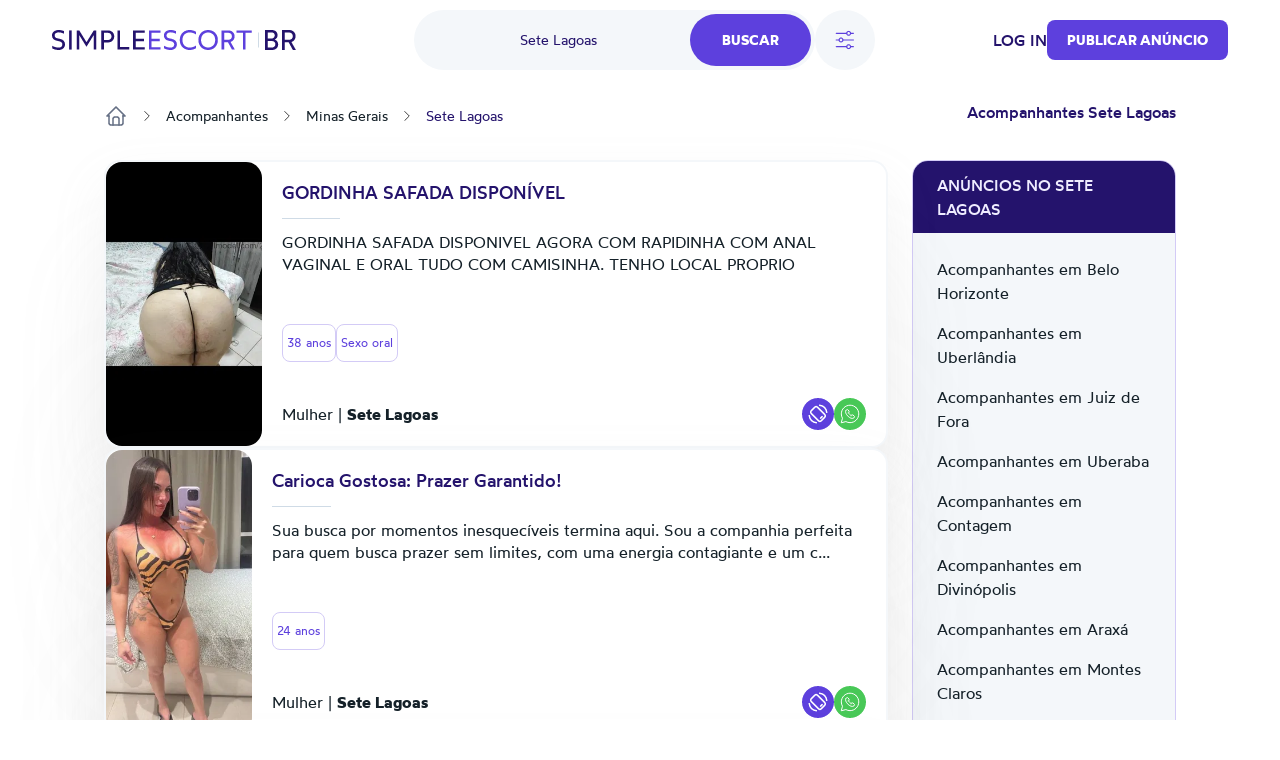

--- FILE ---
content_type: text/html; charset=UTF-8
request_url: https://br.simpleescort.com/acompanhantes/sete-lagoas/
body_size: 24199
content:
<!DOCTYPE html>
<html lang="pt-BR">
<head>
    <title>Acompanhantes Sete Lagoas e Garotas de programa - SimpleEscort</title>
    

    

    <meta charset="UTF-8">
    <meta http-equiv="X-UA-Compatible" content="IE=edge">
    <meta name="viewport" content="width=device-width, initial-scale=1">
    <meta name="RATING" content="RTA-5042-1996-1400-1577-RTA"/>

    <link rel="icon" href="/assets/images/favicon/favicon.ico?version=1768823617" type="image/x-icon"/>
    <link rel="icon" href="/assets/images/favicon/favicon-16x16.png?version=1768823617" sizes="16x16" type="image/png"/>
    <link rel="icon" href="/assets/images/favicon/favicon-32x32.png?version=1768823617" sizes="32x32" type="image/png"/>
    <link rel="icon" href="/assets/images/favicon/favicon-48x48.png?version=1768823617" sizes="48x48" type="image/png"/>
    <link rel="icon" href="/assets/images/favicon/favicon-96x96.png?version=1768823617" sizes="96x96" type="image/png"/>
    <link rel="apple-touch-icon" href="/assets/images/favicon/apple-touch-icon.png?version=1768823617" sizes="180x180"/>
    <link rel="manifest" href="/assets/images/favicon/site.webmanifest?version=1768823617"/>

    <link rel="stylesheet" href="/assets/css/theme.css?version=1768823617"/>
    <link rel="stylesheet" href="/static/css/base.css?version=1768823617"/>
    <link rel="stylesheet" href="/static/css/style.css?version=1768823617"/>
    <link rel="stylesheet" href="/static/css/tailwind.min.css?version=1768823617"/>

    
    <script src="/static/compiled-js/js-cookie/js.cookie.min.js?version=1768823617"></script>
    <script src="/static/compiled-js/lazysizes.min.js?version=1768823617" async=""></script>
    <script src="/static/compiled-js/htmx/htmx.min.js?version=1768823617"></script>
    <script src="/static/compiled-js/alpine/alpine-3.14.1.min.js?version=1768823617" defer></script>

    

    
    
        <script>
            window.dataLayer = window.dataLayer || [];
        </script>
        <script>
            (function (w, d, s, l, i) {
                w[l] = w[l] || [];
                w[l].push({
                    'gtm.start': new Date().getTime(), event: 'gtm.js'
                });
                var f = d.getElementsByTagName(s)[0],
                    j = d.createElement(s), dl = l != 'dataLayer' ? '&l=' + l : '';
                j.async = true;
                j.src =
                    'https://www.googletagmanager.com/gtm.js?id=' + i + dl;
                f.parentNode.insertBefore(j, f);
            })(window, document, 'script', 'dataLayer', 'GTM-TGBD4ZC');
        </script>
    
    

    
    <script>
        var app = {
            
            
            init: {
                afterAjax: {},
            },
            unset: {},
            globals: {},
        };
    </script>

    
    <script>
        document.addEventListener("DOMContentLoaded", () => {
            for (let initItem in app.init) {
                if (typeof app.init[initItem] == "function") {
                    app.init[initItem]();
                }
            }
            for (let initItem in app.init.afterAjax) {
                if (typeof app.init.afterAjax[initItem] == "function") {
                    app.init.afterAjax[initItem]();
                }
            }
        });
    </script>

    
    <script src="/static/compiled-js/app/app.autocomplete.js?version=1768823617"></script>
    
    
    
        

        <script src="/static/js/sentry-tracing/bundle.tracing.min.js?version=1768823617"></script>
        <script>
            const ignoredMessages = [
                "Can't find variable: gmo",
                "Load failed (se-images.b-cdn.net)",
                "Load failed (se-images-w.b-cdn.net)",
                "Load failed (se-static-images.b-cdn.net)"
            ];

            Sentry.init({
                dsn: "https:\/\/d619ccc94e7243dd927644023e116993@o4504315368505344.ingest.sentry.io\/4504315499315200",
                tracesSampleRate:  0.001 ,
                environment: "production",
                denyUrls: [
                    /chrome-extension:\/\//,
                    /moz-extension:\/\//,
                    /safari-web-extension:\/\//,
                    /tracking-script\.com/
                ],
                beforeSend(event, hint) {
                    const error = hint.originalException;
                    
                    
                    

                    
                    if (error && error.message && ignoredMessages.some(msg => error.message.includes(msg))) {
                        return null;
                    }

                    return event;
                },
            });

            Sentry.setTag("country-code", "BR");
        </script>
    



    <script src="/static/compiled-js/app/app.citiesbox.js?version=1768823617"></script>
    <script src="/static/compiled-js/app/app.frequentsearches.js?version=1768823617"></script>

    <meta name="description" content="Prostitutas reais em Sete Lagoas. Centenas de anúncios para encontros com garotas para sexo em Sete Lagoas, incluindo loiras, mulheres e o que você preferir"/>
    
        
            <meta name="robots" content="index, follow, noarchive, max-snippet:-1, max-image-preview:large, max-video-preview:-1"/>
        
    

    
        
        
            <link rel="preload" fetchpriority="high" as="image" href="https://se-images.b-cdn.net/brazil/9fc7e5ba3e6b86389c9dd72ba85fe34285f08bc9fb4f8c07de8c5176794e1e32.jpeg?width=280">
        
    

    <link rel="canonical" href="https://br.simpleescort.com/acompanhantes/sete-lagoas/"/>
    <meta property="og:url" content="https://br.simpleescort.com/acompanhantes/sete-lagoas/"/>

    <meta property="og:locale" content="pt-BR"/>
    <meta property="og:type" content="website"/>
    <meta property="og:title" content="Acompanhantes Sete Lagoas e Garotas de programa - SimpleEscort"/>
    <meta property="og:description" content="Prostitutas reais em Sete Lagoas. Centenas de anúncios para encontros com garotas para sexo em Sete Lagoas, incluindo loiras, mulheres e o que você preferir"/>
    
    <meta property="og:site_name" content="Simpleescort"/>

    <meta property="og:image" content="https://se-static-images.b-cdn.net/brazil/home-mobile.jpg">
    
    <meta name="geo.country" content="BR"/>
    
        
            <meta name="geo.regioncode" content="BR-MG"/>
        
        
            <meta name="geo.placename" content="Sete Lagoas"/>
        
        
            <meta name="geo.position" content="-18.5264844;-44.1588654"/>
        
    

</head>

<body>


    
        <noscript><iframe src="https://www.googletagmanager.com/ns.html?id=GTM-TGBD4ZC" height="0" width="0" style="display:none;visibility:hidden"></iframe></noscript>
    


    <script src="/static/compiled-js/app/app.header.js?version=1768823617"></script>
    <script src="/static/compiled-js/app/app.mobilemenu.js?version=1768823617"></script>
    <script src="/static/compiled-js/app/app.mobilesearch.js?version=1768823617"></script>

    
    

    
    

    

    

    
    
    

    

    

    <div id="headerContainer"
         data-type="Light"
         data-template="listing"
            
                data-selected-location="Sete Lagoas"
            
            
         class="w-full
              bg-white 
              text-primary-100 

             top-0 
             sticky 
             z-30 transition-all md:h-20 
            
        "
    >
        <header id="header" class="px-4 h-14 md:h-20 md:container md:px-3">
            
            <div class="justify-between h-full font-medium hidden md:flex items-center">
                <div class="flex items-center">
                    

                    <a href="/" class="flex items-center">
                        <img class="max-h-5"
                             src="/assets/images/logo/BR.svg?version=1768823617"
                             alt="logo"/>
                    </a>

                    
                </div>

                
                    <div id="openDesktopSearch"
                         class="flex gap-5 [transition:transform_250ms_ease,opacity_100ms_ease,visibility_0ms_50ms]">
                        
                            <div class="flex rounded-4xl bg-secondary-40 cursor-pointer">
                                <div class="w-28 pl-4 lg:w-68 text-sm font-normal flex items-center justify-center">
                                    
                                        <span class="text-primary-100">Sete Lagoas</span>
                                    
                                </div>
                                <div class="btn-primary rounded-4xl px-8 py-4 m-1">Buscar</div>
                            </div>

                            
                                <div id="openFilters" onclick="app.globals.filters.openFiltersModal()"
                                     class=" flex h-15 w-15 bg-secondary-40 rounded-full items-center justify-center cursor-pointer">
                                    <img class="w-6 h-6" src="/assets/images/icons/filters.svg?version=1768823617" alt="filters">
                                    
                                </div>
                            
                        
                    </div>
                

                <div class="flex items-center gap-4 lg:gap-8">
                    
                        
    <span class="cursor-pointer uppercase" onclick="location.href='\/auth\/login\/'">Log in</span>

                    
                    
                        
                        

                        
    <button class="btn-primary
    

    
        rounded-lg
    

    w-auto

    
        text-sm py-2.5
    "
            
                onclick="location.href='\/ad\/new\/'"
            
    >
        
            Publicar anúncio
        
    </button>

                    

                    
                </div>
            </div>

            
            <div class="md:hidden h-full flex justify-between items-center">
                
                
                <a href="/" class="flex items-center">
                    <img class="max-h-5"
                         src="/assets/images/logo/BR.svg?version=1768823617"
                         alt="logo"/>
                </a>
                <div class="flex gap-6 items-center">
                    

                    
    <div class="flex md:hidden">
        <div class="h-full flex justify-between items-center">
            <div id="mobileMenu" class="cursor-pointer">
                <img width="24" height="24" alt="menu"
                    
                        src="/assets/images/icons/menu-toggle.svg?version=1768823617"
                    
                />
            </div>
        </div>
    </div>

                </div>
            </div>
        </header>

        

        
            
    
    
    <div id="desktopSearch" class="bg-white pb-4 absolute hidden md:flex items-center justify-center left-0 right-0 opacity-0 invisible [transition:transform_250ms_ease,opacity_100ms_ease,visibility_0ms_50ms]">
        <div class="flex flex-col items-center justify-center">
            <div class="md:flex items-center justify-center">
                

    <div class="flex flex-col">
        <form class="flex rounded-4xl bg-secondary-40 justify-between" action="/search/">
            
                
                <input type="text" name="q"
                       class="tailwind-input w-28 md:w-36 lg:w-68 border-0 text-sm text-primary-100 bg-transparent px-6 my-2 font-normal flex items-center justify-center placeholder:text-center border-r focus:border-r border-secondary-60 focus:border-secondary-60"
                       placeholder="O que procura?"
                        
                />
            

            
            
                <div id="locationPrompt"
                     class="w-28 md:w-36 lg:w-68 text-sm bg-transparent px-6 my-2 font-normal text-primary-100 flex items-center justify-center">
                    Sete Lagoas
                    <div class="bg-white flex rounded-full ml-4">
                        <img alt="close" id="clearDesktopSearchLocation" class="cursor-pointer mt-px p-1 w-6 h-6"
                             width="20" height="20" src="/assets/images/icons/close.svg?version=1768823617"/>
                    </div>
                </div>
            

            <input id="desktopLocationInput" type="text" name="geo-location-input"
                   class=" hidden 
                        w-28 md:w-36 lg:w-68
                        tailwind-input border-0 text-sm text-primary-100 bg-transparent
                        px-6 my-2 font-normal flex items-center justify-center placeholder:text-center"
                   placeholder="Onde?"
                   autocomplete="off"
                   hx-post="/locations/"
                   hx-trigger="input changed delay:500ms"
                   hx-target="#geo-results"
                   hx-validate="true"
                   value="Sete Lagoas"/>
            
            
                
    
        
    
        
    
        
    
    

                
    
        
    
        
    
        
    
        
    
        
    
        
    
        
    
        
    
        
    
        
    
        
    
        
    
        
    
        
    
        
    
        
    
        
    
        
    
        
    
        
    
        
    
        
    
    

                
    
        
    
        
    
        
    
        
    
        
    
        
    
        
    
        
    
        
    
        
    
        
    
        
    
        
    
        
    
        
    
    

                
    
        
    
        
    
        
    
        
    
        
    
        
    
        
    
        
    
        
    
        
    
        
    
        
    
        
    
        
    
        
    
        
    
        
    
        
    
        
    
        
    
        
    
    

                
    
        
    
        
    
        
    
        
    
        
    
        
    
        
    
    

                
    
        
    
        
    
        
    
        
    
    

                
    
        
    
        
    
    

                
    
        
    
        
    
        
    
    

                
    
        
    
        
    
        
    
        
    
        
    
    

                
                
            


            <input type="hidden" name="location-id"
                   value="1339">

            <input class="tailwind-input btn-primary rounded-4xl px-8 py-4 m-1" type="submit"
                   value="Buscar"/>
        </form>
        <div id="geo-results"></div>
    </div>


                
                    <div onclick="app.globals.filters.openFiltersModal()" class=" ml-4 flex bg-secondary-40 rounded-full py-4 px-5 items-center justify-center cursor-pointer">
                        <img class="w-5 h-5 mr-2" src="/assets/images/icons/filters.svg?version=1768823617" alt="filters"> Filtros
                        
                    </div>
                
            </div>

            <div class="mt-4 max-w-2xl">
                
    <div class="flex flex-wrap justify-center gap-4">
        
            
                <div data-test='primary-cities' class="cursor-pointer px-4 py-2 bg-secondary-40 text-primary-90 rounded-lg hover:opacity-50 shadow-sm hover:shadow-none shadow-neutral-20" title="Acompanhante São Paulo"
                     onclick="window.location.href='\/acompanhantes\/sao-paulo\/'">
                    São Paulo
                </div>
            
        
            
                <div data-test='primary-cities' class="cursor-pointer px-4 py-2 bg-secondary-40 text-primary-90 rounded-lg hover:opacity-50 shadow-sm hover:shadow-none shadow-neutral-20" title="Acompanhantes Rio de Janeiro"
                     onclick="window.location.href='\/acompanhantes\/rio-de-janeiro\/'">
                    Rio de Janeiro
                </div>
            
        
            
                <div data-test='primary-cities' class="cursor-pointer px-4 py-2 bg-secondary-40 text-primary-90 rounded-lg hover:opacity-50 shadow-sm hover:shadow-none shadow-neutral-20" title="Garotas de programa em Manaus"
                     onclick="window.location.href='\/acompanhantes\/manaus\/'">
                    Manaus
                </div>
            
        
            
                <div data-test='primary-cities' class="cursor-pointer px-4 py-2 bg-secondary-40 text-primary-90 rounded-lg hover:opacity-50 shadow-sm hover:shadow-none shadow-neutral-20" title="Garota de programa Goiânia"
                     onclick="window.location.href='\/acompanhantes\/goiania\/'">
                    Goiânia
                </div>
            
        
            
                <div data-test='primary-cities' class="cursor-pointer px-4 py-2 bg-secondary-40 text-primary-90 rounded-lg hover:opacity-50 shadow-sm hover:shadow-none shadow-neutral-20" title="Garotas de programa Curitiba"
                     onclick="window.location.href='\/acompanhantes\/curitiba\/'">
                    Curitiba
                </div>
            
        
            
                <div data-test='primary-cities' class="cursor-pointer px-4 py-2 bg-secondary-40 text-primary-90 rounded-lg hover:opacity-50 shadow-sm hover:shadow-none shadow-neutral-20" title="Acompanhante em Fortaleza"
                     onclick="window.location.href='\/acompanhantes\/fortaleza\/'">
                    Fortaleza
                </div>
            
        
            
                <div data-test='primary-cities' class="cursor-pointer px-4 py-2 bg-secondary-40 text-primary-90 rounded-lg hover:opacity-50 shadow-sm hover:shadow-none shadow-neutral-20" title="Garota de programa em Belo Horizonte"
                     onclick="window.location.href='\/acompanhantes\/belo-horizonte\/'">
                    Belo Horizonte
                </div>
            
        
            
                <div data-test='primary-cities' class="cursor-pointer px-4 py-2 bg-secondary-40 text-primary-90 rounded-lg hover:opacity-50 shadow-sm hover:shadow-none shadow-neutral-20" title="Putas Cuiabá"
                     onclick="window.location.href='\/acompanhantes\/cuiaba\/'">
                    Cuiabá
                </div>
            
        
            
                <div data-test='primary-cities' class="cursor-pointer px-4 py-2 bg-secondary-40 text-primary-90 rounded-lg hover:opacity-50 shadow-sm hover:shadow-none shadow-neutral-20" title="Acompanhantes em Brasília"
                     onclick="window.location.href='\/acompanhantes\/brasilia\/'">
                    Brasília
                </div>
            
        
    </div>

            </div>
        </div>
    </div>

            
    
    

    
    <div class="md:hidden sticky px-4 py-2">
        <div class="flex gap-5">
            
                <div onclick="app.globals.filters.openFiltersModal()" class=" flex h-10 w-10 bg-secondary-40 rounded-full p-2 items-center justify-center cursor-pointer">
                    <img class="w-5 h-5" src="/assets/images/icons/filters.svg?version=1768823617" alt="filters">
                    
                </div>
            
            <div class="flex-1 toggle-mobile-search flex rounded-4xl bg-secondary-40 justify-between cursor-pointer">
                <div class="text-sm font-normal flex items-center pl-6">
                    
                        <span class="text-primary-100">Sete Lagoas</span>
                    
                </div>
                <div class="btn-primary rounded-4xl p-2">
                    <img alt="search" class="cursor-pointer" width="24" height="24" src="/assets/images/icons/search-white.svg?version=1768823617"/>
                </div>
            </div>
        </div>

        
    

    </div>

        

        

        
    
    

    <div id="MobNav" class="z-50 h-0 w-full absolute left-0 bg-[#8974E788] overflow-x-hidden duration-500 md:h-0">
        <div class="w-full bg-white p-0 shadow-lg">
            <div class="p-6">
                
                    <div class="btn-primary bg-primary-90 w-full py-5 mb-4" onclick="location.href='\/auth\/login\/'">
                        Log in
                    </div>
                

                
    <button class="btn-primary
    bg-primary-100

    
        rounded-md
    

    w-full

    
        text-base py-4
    "
            
                onclick="location.href='\/ad\/new\/'"
            
    >
        
            Publicar anúncio
        
    </button>


                
            </div>

        </div>
    </div>
    

    

    </div>

    
    <div id="mobileSearch" class="md:hidden top-0 left-0 w-full h-full flex flex-col invisible bg-white fixed z-50">
        <div class="px-4 mb-12 h-14 flex items-center border-b border-secondary-50">
            <img alt="close" class="toggle-mobile-search cursor-pointer" width="24" height="24"
                 src="/assets/images/icons/close.svg?version=1768823617"/>
            <div class="flex-grow text-center text-primary-100">Pesquisar</div>
        </div>
        <form class="flex flex-col flex-grow" action="/search/">
            
            <div class="flex flex-col flex-grow gap-6 container">
                
                    
                    <div class="flex px-4 py-2.5 rounded-2xl border border-secondary-60">
                        <img alt="search" width="24" height="24" src="/assets/images/icons/search-primary.svg?version=1768823617"/>
                        <input type="text" name="q"
                               class="tailwind-input text-primary-100 flex-grow border-0"
                               placeholder="O que procura?"
                                
                        />
                    </div>
                

                
                <div class="flex px-4 py-2.5 mb-2 rounded-2xl border border-secondary-60 items-center">
                    <img alt="search" width="24" height="24" src="/assets/images/icons/location-primary.svg?version=1768823617"/>
                    <input id="mobileLocationInput" type="text" name="geo-location-input"
                           class="tailwind-input text-primary-100 flex-grow min-w-0 border-0"
                           placeholder="Onde?"
                           autocomplete="off"
                            
                                value="Sete Lagoas"
                            
                           hx-post="/locations/"
                           hx-trigger="input changed delay:500ms"
                           hx-target="#geo-results-mobile"
                           hx-validate="true"
                    />
                    <div id="mobileLocationClear"
                         class="  ">
                        <div class="bg-secondary-40 flex rounded-full items-center">
                            <img alt="close" id="clearMobileSearchLocation" class="cursor-pointer p-1 w-7 h-7"
                                 width="20" height="20" src="/assets/images/icons/close.svg?version=1768823617"/>
                        </div>
                    </div>
                </div>
                <div id="geo-results-mobile"></div>
                <input type="hidden" name="location-id" value="1339">
                
    <div class="flex flex-wrap justify-center gap-4">
        
            
                <a data-test='primary-cities' class="px-4 py-2 bg-secondary-40 text-primary-90 rounded-lg hover:opacity-50 shadow-sm hover:shadow-none shadow-neutral-20" title="Acompanhante São Paulo" href='/acompanhantes/sao-paulo/'>
                    São Paulo
                </a>
            
        
            
                <a data-test='primary-cities' class="px-4 py-2 bg-secondary-40 text-primary-90 rounded-lg hover:opacity-50 shadow-sm hover:shadow-none shadow-neutral-20" title="Acompanhantes Rio de Janeiro" href='/acompanhantes/rio-de-janeiro/'>
                    Rio de Janeiro
                </a>
            
        
            
                <a data-test='primary-cities' class="px-4 py-2 bg-secondary-40 text-primary-90 rounded-lg hover:opacity-50 shadow-sm hover:shadow-none shadow-neutral-20" title="Garotas de programa em Manaus" href='/acompanhantes/manaus/'>
                    Manaus
                </a>
            
        
            
                <a data-test='primary-cities' class="px-4 py-2 bg-secondary-40 text-primary-90 rounded-lg hover:opacity-50 shadow-sm hover:shadow-none shadow-neutral-20" title="Garota de programa Goiânia" href='/acompanhantes/goiania/'>
                    Goiânia
                </a>
            
        
            
                <a data-test='primary-cities' class="px-4 py-2 bg-secondary-40 text-primary-90 rounded-lg hover:opacity-50 shadow-sm hover:shadow-none shadow-neutral-20" title="Garotas de programa Curitiba" href='/acompanhantes/curitiba/'>
                    Curitiba
                </a>
            
        
            
                <a data-test='primary-cities' class="px-4 py-2 bg-secondary-40 text-primary-90 rounded-lg hover:opacity-50 shadow-sm hover:shadow-none shadow-neutral-20" title="Acompanhante em Fortaleza" href='/acompanhantes/fortaleza/'>
                    Fortaleza
                </a>
            
        
            
                <a data-test='primary-cities' class="px-4 py-2 bg-secondary-40 text-primary-90 rounded-lg hover:opacity-50 shadow-sm hover:shadow-none shadow-neutral-20" title="Garota de programa em Belo Horizonte" href='/acompanhantes/belo-horizonte/'>
                    Belo Horizonte
                </a>
            
        
            
                <a data-test='primary-cities' class="px-4 py-2 bg-secondary-40 text-primary-90 rounded-lg hover:opacity-50 shadow-sm hover:shadow-none shadow-neutral-20" title="Putas Cuiabá" href='/acompanhantes/cuiaba/'>
                    Cuiabá
                </a>
            
        
            
                <a data-test='primary-cities' class="px-4 py-2 bg-secondary-40 text-primary-90 rounded-lg hover:opacity-50 shadow-sm hover:shadow-none shadow-neutral-20" title="Acompanhantes em Brasília" href='/acompanhantes/brasilia/'>
                    Brasília
                </a>
            
        
    </div>


                
                
                    
    
        
    
        
    
        
    
    

                    
    
        
    
        
    
        
    
        
    
        
    
        
    
        
    
        
    
        
    
        
    
        
    
        
    
        
    
        
    
        
    
        
    
        
    
        
    
        
    
        
    
        
    
        
    
    

                    
    
        
    
        
    
        
    
        
    
        
    
        
    
        
    
        
    
        
    
        
    
        
    
        
    
        
    
        
    
        
    
    

                    
    
        
    
        
    
        
    
        
    
        
    
        
    
        
    
        
    
        
    
        
    
        
    
        
    
        
    
        
    
        
    
        
    
        
    
        
    
        
    
        
    
        
    
    

                    
    
        
    
        
    
        
    
        
    
        
    
        
    
        
    
    

                    
    
        
    
        
    
        
    
        
    
    

                    
    
        
    
        
    
    

                    
    
        
    
        
    
        
    
    

                    
    
        
    
        
    
        
    
        
    
        
    
    

                    
                    
                
            </div>

            <div class="py-4 px-8 flex justify-between items-center border-t border-secondary-50 shadow-[2px_2px_8px_rgba(0,0,0,0.25)]">
                <button id="mobileSearchResetFilter" type="button"
                        class="cursor-pointer underline tailwind-input py-4 w-1/2">
                    Reset
                </button>
                <button class="tailwind-input btn-primary rounded-2xl px-10 py-4 w-1/2" type="submit">
                    <img alt="search" width="24" height="24" class="mr-2" src="/assets/images/icons/search-white.svg?version=1768823617"/>
                    Buscar
                </button>
            </div>
        </form>
    </div>


    
        <div id="headerOverlay" class="fixed top-0 z-20 left-0 w-full h-full opacity-20 bg-black hidden"></div>
    

    


<div class="pb-8 lg:pb-16 container flex flex-col">
    
    <div class="hidden md:block">
        
    

    </div>
    
        
    <div id="filtersModal" class="hidden relative z-50 overflow-auto w-full h-full" aria-labelledby="modal-title"
         role="dialog" aria-modal="true">
        <div class="hidden md:block md:fixed inset-0 bg-secondary-75 bg-opacity-75 transition-opacity"></div>

        <div class="fixed h-full w-full inset-0 overflow-y-auto rounded-3xl">
            <div class="flex max-h-full items-end justify-center text-center">
                <form id="filterForm" action="/search/"
                      class="fixed top-0 bottom-0 md:top-[10%] md:bottom-[10%] inset-0 transform rounded-3xl bg-white text-left shadow-xl transition-all md:max-w-[60%] lg:max-w-[50%] md:left-[20%] lg:left-[25%]">
                    <header class="bg-white z-40 rounded-t-3xl px-4 md:px-8 pt-8 pb-8 md:pb-4 border-b md:border-0 border-secondary-50 flex items-start">
                        <button onclick="app.globals.filters.closeFiltersModal()" type="button"
                                class="cursor-pointer w-6 h-6">
                            <img alt="close" width="24" height="24" src="/assets/images/icons/close.svg?version=1768823617"/>
                        </button>
                        <div class="flex-1 flex flex-col justify-center mr-6">
                            <div class="text-center text-primary-100 font-medium">Filtros</div>
                        </div>
                    </header>

                    <div class="px-4 md:px-8 overflow-y-auto absolute top-[70px] bottom-[87px] w-full">
                        
                            
                            <div class="text-secondary-100 font-medium mb-4 pt-8">Gênero</div>
                            <div class="flex text-secondary-80 flex-col md:flex-row md:flex-wrap gap-y-4">
                                
                                    
                                    
                                        
                                    
                                    <div class="relative flex flex-row-reverse justify-between md:justify-start md:flex-row items-start flex-1 md:flex-[30%] ">
                                        <div class="flex h-6 items-center">
                                            <input id="gender_9" value="homen"
                                                    name="gender"
                                                   type="checkbox"
                                                   class="tailwind-input h-6 w-6 rounded border-secondary-60">
                                        </div>
                                        <div class="md:ml-3 text-sm leading-6 flex flex-1 md:block">
                                            <label for="gender_9"
                                                   class="cursor-pointer flex-1">Homen</label>
                                        </div>
                                    </div>
                                
                                    
                                    
                                        
                                    
                                    <div class="relative flex flex-row-reverse justify-between md:justify-start md:flex-row items-start flex-1 md:flex-[30%] ">
                                        <div class="flex h-6 items-center">
                                            <input id="gender_10" value="mulher"
                                                    name="gender"
                                                   type="checkbox"
                                                   class="tailwind-input h-6 w-6 rounded border-secondary-60">
                                        </div>
                                        <div class="md:ml-3 text-sm leading-6 flex flex-1 md:block">
                                            <label for="gender_10"
                                                   class="cursor-pointer flex-1">Mulher</label>
                                        </div>
                                    </div>
                                
                                    
                                    
                                        
                                    
                                    <div class="relative flex flex-row-reverse justify-between md:justify-start md:flex-row items-start flex-1 md:flex-[30%] ">
                                        <div class="flex h-6 items-center">
                                            <input id="gender_6" value="travestis"
                                                    name="gender"
                                                   type="checkbox"
                                                   class="tailwind-input h-6 w-6 rounded border-secondary-60">
                                        </div>
                                        <div class="md:ml-3 text-sm leading-6 flex flex-1 md:block">
                                            <label for="gender_6"
                                                   class="cursor-pointer flex-1">Travesti</label>
                                        </div>
                                    </div>
                                
                            </div>
                        

                        
                        <div class="py-8">
                            <div class="flex items-center mb-5">
                                <div class="text-secondary-100 font-medium mr-10">Idade</div>
                                <div class="flex gap-x-5 flex-1">
                                    <input type="text" data-minAge="18"
                                           oninput="app.globals.numberInput.validateNumberInput(this)" maxlength="2"
                                           name="fromAge" id="fromAge"
                                           placeholder="Desde"
                                           
                                           class="tailwind-input h-12 block w-full rounded-md border-0 py-1.5 shadow-sm ring-1 ring-inset  placeholder:text-secondary-70 focus:ring-2 focus:ring-inset focus:ring-primary-90">
                                    <input type="text" oninput="app.globals.numberInput.validateNumberInput(this)"
                                           maxlength="2" name="toAge" id="toAge"
                                           placeholder="Até"
                                           
                                           class="tailwind-input h-12 block w-full rounded-md border-0 py-1.5 shadow-sm ring-1 ring-inset placeholder:text-secondary-70 focus:ring-2 focus:ring-inset focus:ring-primary-90">
                                </div>
                            </div>
                            <div id="age-range-validation-error"
                                 class="hidden text-error">A idade máxima não pode ser inferior à idade mínima</div>
                            <div id="age-validation-error"
                                 class="text-secondary-80">A idade mínima é 18 anos e a máxima é 99 anos</div>
                        </div>
                        <hr class="text-secondary-50">

                        
                        
    
    

    
        
            
        
    
        
            
        
    
        
            
        
    
        
            
        
    
        
            
        
    
        
            
        
    
        
            
        
    
        
            
        
    
        
            
        
    
        
            
        
    
        
            
        
    
        
            
        
    
        
            
        
    
        
            
        
    
        
            
        
    
        
            
        
    
        
            
        
    
        
            
        
    
        
            
        
    
        
            
        
    
        
            
        
    
        
            
        
    
    
        <div class="py-8">
            
                <div class="text-secondary-100 font-medium mb-4">Nacionalidade</div>
                <div class="flex text-secondary-80 flex-col md:flex-row md:flex-wrap gap-y-4">
                    
                        
                    
                        
                    
                        
                    
                        
                    
                        
                    
                        
                    
                        
                            
    
    
        
    
    <div class="relative flex flex-row-reverse justify-between md:justify-start md:flex-row items-start flex-1 md:flex-[50%] ">
        <div class="flex h-6 items-center">
            <input id="nationality_11"
                   value="brasileira"
                    name="nationality"
                   type="checkbox"
                   class="tailwind-input h-6 w-6 rounded border-secondary-60">
        </div>
        <div class="md:ml-3 text-sm leading-6 flex flex-1 md:block">
            <label for="nationality_11"
                   class="cursor-pointer flex-1">🇧🇷 Brasileira</label>
        </div>
    </div>

                        
                    
                        
                    
                        
                    
                        
                    
                        
                    
                        
                    
                        
                    
                        
                    
                        
                    
                        
                    
                        
                    
                        
                    
                        
                    
                        
                    
                        
                    
                        
                    
                </div>
            
            
                <div id="othernationality"
                     class="hidden">
                    <div class="text-secondary-100 font-medium my-4">
                        
                            Outras nacionalidades
                        
                    </div>
                    <div class="flex text-secondary-80 flex-col md:flex-row md:flex-wrap gap-y-4 no-priority">
                        
                            
                                
    
    
        
    
    <div class="relative flex flex-row-reverse justify-between md:justify-start md:flex-row items-start flex-1 md:flex-[50%] ">
        <div class="flex h-6 items-center">
            <input id="nationality_16"
                   value="alemã"
                    name="nationality"
                   type="checkbox"
                   class="tailwind-input h-6 w-6 rounded border-secondary-60">
        </div>
        <div class="md:ml-3 text-sm leading-6 flex flex-1 md:block">
            <label for="nationality_16"
                   class="cursor-pointer flex-1">🇩🇪 Alemã</label>
        </div>
    </div>

                            
                        
                            
                                
    
    
        
    
    <div class="relative flex flex-row-reverse justify-between md:justify-start md:flex-row items-start flex-1 md:flex-[50%] ">
        <div class="flex h-6 items-center">
            <input id="nationality_17"
                   value="americana"
                    name="nationality"
                   type="checkbox"
                   class="tailwind-input h-6 w-6 rounded border-secondary-60">
        </div>
        <div class="md:ml-3 text-sm leading-6 flex flex-1 md:block">
            <label for="nationality_17"
                   class="cursor-pointer flex-1">🇺🇸 Americana</label>
        </div>
    </div>

                            
                        
                            
                                
    
    
        
    
    <div class="relative flex flex-row-reverse justify-between md:justify-start md:flex-row items-start flex-1 md:flex-[50%] ">
        <div class="flex h-6 items-center">
            <input id="nationality_19"
                   value="argentina"
                    name="nationality"
                   type="checkbox"
                   class="tailwind-input h-6 w-6 rounded border-secondary-60">
        </div>
        <div class="md:ml-3 text-sm leading-6 flex flex-1 md:block">
            <label for="nationality_19"
                   class="cursor-pointer flex-1">🇦🇷 Argentina</label>
        </div>
    </div>

                            
                        
                            
                                
    
    
        
    
    <div class="relative flex flex-row-reverse justify-between md:justify-start md:flex-row items-start flex-1 md:flex-[50%] ">
        <div class="flex h-6 items-center">
            <input id="nationality_22"
                   value="austríaca"
                    name="nationality"
                   type="checkbox"
                   class="tailwind-input h-6 w-6 rounded border-secondary-60">
        </div>
        <div class="md:ml-3 text-sm leading-6 flex flex-1 md:block">
            <label for="nationality_22"
                   class="cursor-pointer flex-1">🇦🇹 Austríaca</label>
        </div>
    </div>

                            
                        
                            
                                
    
    
        
    
    <div class="relative flex flex-row-reverse justify-between md:justify-start md:flex-row items-start flex-1 md:flex-[50%] ">
        <div class="flex h-6 items-center">
            <input id="nationality_24"
                   value="belga"
                    name="nationality"
                   type="checkbox"
                   class="tailwind-input h-6 w-6 rounded border-secondary-60">
        </div>
        <div class="md:ml-3 text-sm leading-6 flex flex-1 md:block">
            <label for="nationality_24"
                   class="cursor-pointer flex-1">🇧🇪 Belga</label>
        </div>
    </div>

                            
                        
                            
                                
    
    
        
    
    <div class="relative flex flex-row-reverse justify-between md:justify-start md:flex-row items-start flex-1 md:flex-[50%] ">
        <div class="flex h-6 items-center">
            <input id="nationality_25"
                   value="boliviana"
                    name="nationality"
                   type="checkbox"
                   class="tailwind-input h-6 w-6 rounded border-secondary-60">
        </div>
        <div class="md:ml-3 text-sm leading-6 flex flex-1 md:block">
            <label for="nationality_25"
                   class="cursor-pointer flex-1">🇧🇴 Boliviana</label>
        </div>
    </div>

                            
                        
                            
                        
                            
                                
    
    
        
    
    <div class="relative flex flex-row-reverse justify-between md:justify-start md:flex-row items-start flex-1 md:flex-[50%] ">
        <div class="flex h-6 items-center">
            <input id="nationality_27"
                   value="britânica"
                    name="nationality"
                   type="checkbox"
                   class="tailwind-input h-6 w-6 rounded border-secondary-60">
        </div>
        <div class="md:ml-3 text-sm leading-6 flex flex-1 md:block">
            <label for="nationality_27"
                   class="cursor-pointer flex-1">🇬🇧 Britânica</label>
        </div>
    </div>

                            
                        
                            
                                
    
    
        
    
    <div class="relative flex flex-row-reverse justify-between md:justify-start md:flex-row items-start flex-1 md:flex-[50%] ">
        <div class="flex h-6 items-center">
            <input id="nationality_29"
                   value="canadense"
                    name="nationality"
                   type="checkbox"
                   class="tailwind-input h-6 w-6 rounded border-secondary-60">
        </div>
        <div class="md:ml-3 text-sm leading-6 flex flex-1 md:block">
            <label for="nationality_29"
                   class="cursor-pointer flex-1">🇨🇦 Canadense</label>
        </div>
    </div>

                            
                        
                            
                                
    
    
        
    
    <div class="relative flex flex-row-reverse justify-between md:justify-start md:flex-row items-start flex-1 md:flex-[50%] ">
        <div class="flex h-6 items-center">
            <input id="nationality_31"
                   value="chinesa"
                    name="nationality"
                   type="checkbox"
                   class="tailwind-input h-6 w-6 rounded border-secondary-60">
        </div>
        <div class="md:ml-3 text-sm leading-6 flex flex-1 md:block">
            <label for="nationality_31"
                   class="cursor-pointer flex-1">🇨🇳 Chinesa</label>
        </div>
    </div>

                            
                        
                            
                                
    
    
        
    
    <div class="relative flex flex-row-reverse justify-between md:justify-start md:flex-row items-start flex-1 md:flex-[50%] ">
        <div class="flex h-6 items-center">
            <input id="nationality_32"
                   value="colombiana"
                    name="nationality"
                   type="checkbox"
                   class="tailwind-input h-6 w-6 rounded border-secondary-60">
        </div>
        <div class="md:ml-3 text-sm leading-6 flex flex-1 md:block">
            <label for="nationality_32"
                   class="cursor-pointer flex-1">🇨🇴 Colombiana</label>
        </div>
    </div>

                            
                        
                            
                                
    
    
        
    
    <div class="relative flex flex-row-reverse justify-between md:justify-start md:flex-row items-start flex-1 md:flex-[50%] ">
        <div class="flex h-6 items-center">
            <input id="nationality_34"
                   value="croata"
                    name="nationality"
                   type="checkbox"
                   class="tailwind-input h-6 w-6 rounded border-secondary-60">
        </div>
        <div class="md:ml-3 text-sm leading-6 flex flex-1 md:block">
            <label for="nationality_34"
                   class="cursor-pointer flex-1">🇭🇷 Croata</label>
        </div>
    </div>

                            
                        
                            
                                
    
    
        
    
    <div class="relative flex flex-row-reverse justify-between md:justify-start md:flex-row items-start flex-1 md:flex-[50%] ">
        <div class="flex h-6 items-center">
            <input id="nationality_37"
                   value="dominicana"
                    name="nationality"
                   type="checkbox"
                   class="tailwind-input h-6 w-6 rounded border-secondary-60">
        </div>
        <div class="md:ml-3 text-sm leading-6 flex flex-1 md:block">
            <label for="nationality_37"
                   class="cursor-pointer flex-1">🇩🇴 Dominicana</label>
        </div>
    </div>

                            
                        
                            
                                
    
    
        
    
    <div class="relative flex flex-row-reverse justify-between md:justify-start md:flex-row items-start flex-1 md:flex-[50%] ">
        <div class="flex h-6 items-center">
            <input id="nationality_43"
                   value="francesa"
                    name="nationality"
                   type="checkbox"
                   class="tailwind-input h-6 w-6 rounded border-secondary-60">
        </div>
        <div class="md:ml-3 text-sm leading-6 flex flex-1 md:block">
            <label for="nationality_43"
                   class="cursor-pointer flex-1">🇫🇷 Francesa</label>
        </div>
    </div>

                            
                        
                            
                                
    
    
        
    
    <div class="relative flex flex-row-reverse justify-between md:justify-start md:flex-row items-start flex-1 md:flex-[50%] ">
        <div class="flex h-6 items-center">
            <input id="nationality_50"
                   value="indiana"
                    name="nationality"
                   type="checkbox"
                   class="tailwind-input h-6 w-6 rounded border-secondary-60">
        </div>
        <div class="md:ml-3 text-sm leading-6 flex flex-1 md:block">
            <label for="nationality_50"
                   class="cursor-pointer flex-1">🇮🇳 Indiana</label>
        </div>
    </div>

                            
                        
                            
                                
    
    
        
    
    <div class="relative flex flex-row-reverse justify-between md:justify-start md:flex-row items-start flex-1 md:flex-[50%] ">
        <div class="flex h-6 items-center">
            <input id="nationality_51"
                   value="indonésia"
                    name="nationality"
                   type="checkbox"
                   class="tailwind-input h-6 w-6 rounded border-secondary-60">
        </div>
        <div class="md:ml-3 text-sm leading-6 flex flex-1 md:block">
            <label for="nationality_51"
                   class="cursor-pointer flex-1">🇮🇩 Indonésia</label>
        </div>
    </div>

                            
                        
                            
                                
    
    
        
    
    <div class="relative flex flex-row-reverse justify-between md:justify-start md:flex-row items-start flex-1 md:flex-[50%] ">
        <div class="flex h-6 items-center">
            <input id="nationality_53"
                   value="italiana"
                    name="nationality"
                   type="checkbox"
                   class="tailwind-input h-6 w-6 rounded border-secondary-60">
        </div>
        <div class="md:ml-3 text-sm leading-6 flex flex-1 md:block">
            <label for="nationality_53"
                   class="cursor-pointer flex-1">🇮🇹 Italiana</label>
        </div>
    </div>

                            
                        
                            
                                
    
    
        
    
    <div class="relative flex flex-row-reverse justify-between md:justify-start md:flex-row items-start flex-1 md:flex-[50%] ">
        <div class="flex h-6 items-center">
            <input id="nationality_54"
                   value="jamaicana"
                    name="nationality"
                   type="checkbox"
                   class="tailwind-input h-6 w-6 rounded border-secondary-60">
        </div>
        <div class="md:ml-3 text-sm leading-6 flex flex-1 md:block">
            <label for="nationality_54"
                   class="cursor-pointer flex-1">🇯🇲 Jamaicana</label>
        </div>
    </div>

                            
                        
                            
                                
    
    
        
    
    <div class="relative flex flex-row-reverse justify-between md:justify-start md:flex-row items-start flex-1 md:flex-[50%] ">
        <div class="flex h-6 items-center">
            <input id="nationality_12"
                   value="japonesa"
                    name="nationality"
                   type="checkbox"
                   class="tailwind-input h-6 w-6 rounded border-secondary-60">
        </div>
        <div class="md:ml-3 text-sm leading-6 flex flex-1 md:block">
            <label for="nationality_12"
                   class="cursor-pointer flex-1">🇯🇵 Japonesa</label>
        </div>
    </div>

                            
                        
                            
                                
    
    
        
    
    <div class="relative flex flex-row-reverse justify-between md:justify-start md:flex-row items-start flex-1 md:flex-[50%] ">
        <div class="flex h-6 items-center">
            <input id="nationality_64"
                   value="nigeriana"
                    name="nationality"
                   type="checkbox"
                   class="tailwind-input h-6 w-6 rounded border-secondary-60">
        </div>
        <div class="md:ml-3 text-sm leading-6 flex flex-1 md:block">
            <label for="nationality_64"
                   class="cursor-pointer flex-1">🇳🇬 Nigeriana</label>
        </div>
    </div>

                            
                        
                            
                                
    
    
        
    
    <div class="relative flex flex-row-reverse justify-between md:justify-start md:flex-row items-start flex-1 md:flex-[50%] ">
        <div class="flex h-6 items-center">
            <input id="nationality_72"
                   value="portuguésa"
                    name="nationality"
                   type="checkbox"
                   class="tailwind-input h-6 w-6 rounded border-secondary-60">
        </div>
        <div class="md:ml-3 text-sm leading-6 flex flex-1 md:block">
            <label for="nationality_72"
                   class="cursor-pointer flex-1">🇵🇹 Portuguésa</label>
        </div>
    </div>

                            
                        
                            
                                
    
    
        
    
    <div class="relative flex flex-row-reverse justify-between md:justify-start md:flex-row items-start flex-1 md:flex-[50%] ">
        <div class="flex h-6 items-center">
            <input id="nationality_80"
                   value="suíça"
                    name="nationality"
                   type="checkbox"
                   class="tailwind-input h-6 w-6 rounded border-secondary-60">
        </div>
        <div class="md:ml-3 text-sm leading-6 flex flex-1 md:block">
            <label for="nationality_80"
                   class="cursor-pointer flex-1">🇨🇭 Suíça</label>
        </div>
    </div>

                            
                        
                    </div>
                </div>

                
                    <div id="shownationality" class="mt-4 underline"
                         onclick="app.globals.filters.toggleElements(this, 'othernationality');">
                        <span>Mostrar mais</span>
                        <span class="hidden">Mostrar menos</span>
                    </div>
                
            
        </div>
        <script>
            document.addEventListener("DOMContentLoaded", function () {
                if (document.querySelectorAll("#filtersModal .no-priority input[name='nationality'][checked]").length > 0
                    && document.getElementById('shownationality')) {
                    document.getElementById('shownationality').click();
                }
            })
        </script>
    


                        
                        
    
    

    
        
            
        
    
        
            
        
    
        
            
        
    
        
            
        
    
        
            
        
    
        
            
        
    
        
            
        
    
    
        <div class="py-8">
            
            
                <div id="otherethnicity"
                     class="">
                    <div class="text-secondary-100 font-medium my-4">
                        
                            Etnia
                        
                    </div>
                    <div class="flex text-secondary-80 flex-col md:flex-row md:flex-wrap gap-y-4 no-priority">
                        
                            
                                
    
    
        
    
    <div class="relative flex flex-row-reverse justify-between md:justify-start md:flex-row items-start flex-1 md:flex-[50%] ">
        <div class="flex h-6 items-center">
            <input id="ethnicity_219"
                   value="branquinha"
                    name="ethnicity"
                   type="checkbox"
                   class="tailwind-input h-6 w-6 rounded border-secondary-60">
        </div>
        <div class="md:ml-3 text-sm leading-6 flex flex-1 md:block">
            <label for="ethnicity_219"
                   class="cursor-pointer flex-1">Branquinha</label>
        </div>
    </div>

                            
                        
                            
                                
    
    
        
    
    <div class="relative flex flex-row-reverse justify-between md:justify-start md:flex-row items-start flex-1 md:flex-[50%] ">
        <div class="flex h-6 items-center">
            <input id="ethnicity_236"
                   value="indigena"
                    name="ethnicity"
                   type="checkbox"
                   class="tailwind-input h-6 w-6 rounded border-secondary-60">
        </div>
        <div class="md:ml-3 text-sm leading-6 flex flex-1 md:block">
            <label for="ethnicity_236"
                   class="cursor-pointer flex-1">Indígena</label>
        </div>
    </div>

                            
                        
                            
                                
    
    
        
    
    <div class="relative flex flex-row-reverse justify-between md:justify-start md:flex-row items-start flex-1 md:flex-[50%] ">
        <div class="flex h-6 items-center">
            <input id="ethnicity_237"
                   value="mestiça"
                    name="ethnicity"
                   type="checkbox"
                   class="tailwind-input h-6 w-6 rounded border-secondary-60">
        </div>
        <div class="md:ml-3 text-sm leading-6 flex flex-1 md:block">
            <label for="ethnicity_237"
                   class="cursor-pointer flex-1">Mestiça</label>
        </div>
    </div>

                            
                        
                            
                                
    
    
        
    
    <div class="relative flex flex-row-reverse justify-between md:justify-start md:flex-row items-start flex-1 md:flex-[50%] ">
        <div class="flex h-6 items-center">
            <input id="ethnicity_222"
                   value="mulata"
                    name="ethnicity"
                   type="checkbox"
                   class="tailwind-input h-6 w-6 rounded border-secondary-60">
        </div>
        <div class="md:ml-3 text-sm leading-6 flex flex-1 md:block">
            <label for="ethnicity_222"
                   class="cursor-pointer flex-1">Mulata</label>
        </div>
    </div>

                            
                        
                            
                                
    
    
        
    
    <div class="relative flex flex-row-reverse justify-between md:justify-start md:flex-row items-start flex-1 md:flex-[50%] ">
        <div class="flex h-6 items-center">
            <input id="ethnicity_234"
                   value="acompanhante-oriental"
                    name="ethnicity"
                   type="checkbox"
                   class="tailwind-input h-6 w-6 rounded border-secondary-60">
        </div>
        <div class="md:ml-3 text-sm leading-6 flex flex-1 md:block">
            <label for="ethnicity_234"
                   class="cursor-pointer flex-1">Oriental</label>
        </div>
    </div>

                            
                        
                            
                                
    
    
        
    
    <div class="relative flex flex-row-reverse justify-between md:justify-start md:flex-row items-start flex-1 md:flex-[50%] ">
        <div class="flex h-6 items-center">
            <input id="ethnicity_235"
                   value="parda"
                    name="ethnicity"
                   type="checkbox"
                   class="tailwind-input h-6 w-6 rounded border-secondary-60">
        </div>
        <div class="md:ml-3 text-sm leading-6 flex flex-1 md:block">
            <label for="ethnicity_235"
                   class="cursor-pointer flex-1">Parda</label>
        </div>
    </div>

                            
                        
                            
                                
    
    
        
    
    <div class="relative flex flex-row-reverse justify-between md:justify-start md:flex-row items-start flex-1 md:flex-[50%] ">
        <div class="flex h-6 items-center">
            <input id="ethnicity_223"
                   value="preta"
                    name="ethnicity"
                   type="checkbox"
                   class="tailwind-input h-6 w-6 rounded border-secondary-60">
        </div>
        <div class="md:ml-3 text-sm leading-6 flex flex-1 md:block">
            <label for="ethnicity_223"
                   class="cursor-pointer flex-1">Preta</label>
        </div>
    </div>

                            
                        
                    </div>
                </div>

                
            
        </div>
        <script>
            document.addEventListener("DOMContentLoaded", function () {
                if (document.querySelectorAll("#filtersModal .no-priority input[name='ethnicity'][checked]").length > 0
                    && document.getElementById('showethnicity')) {
                    document.getElementById('showethnicity').click();
                }
            })
        </script>
    


                        
                        
    
    

    
        
            
        
    
        
            
        
    
        
            
        
    
        
            
        
    
        
            
        
    
        
            
        
    
        
            
        
    
        
            
        
    
        
            
        
    
        
            
        
    
        
            
        
    
        
            
        
    
        
            
        
    
        
            
        
    
        
            
        
    
        
            
        
    
        
            
        
    
        
            
        
    
        
            
        
    
        
            
        
    
        
            
        
    
    
        <div class="py-8">
            
                <div class="text-secondary-100 font-medium mb-4">Serviços</div>
                <div class="flex text-secondary-80 flex-col md:flex-row md:flex-wrap gap-y-4">
                    
                        
                    
                        
                    
                        
                    
                        
                    
                        
                    
                        
                            
    
    
        
    
    <div class="relative flex flex-row-reverse justify-between md:justify-start md:flex-row items-start flex-1 md:flex-[50%] ">
        <div class="flex h-6 items-center">
            <input id="service_103"
                   value="fetiches"
                    name="service"
                   type="checkbox"
                   class="tailwind-input h-6 w-6 rounded border-secondary-60">
        </div>
        <div class="md:ml-3 text-sm leading-6 flex flex-1 md:block">
            <label for="service_103"
                   class="cursor-pointer flex-1">Fetiches</label>
        </div>
    </div>

                        
                    
                        
                    
                        
                    
                        
                    
                        
                    
                        
                    
                        
                            
    
    
        
    
    <div class="relative flex flex-row-reverse justify-between md:justify-start md:flex-row items-start flex-1 md:flex-[50%] ">
        <div class="flex h-6 items-center">
            <input id="service_108"
                   value="namoradinha"
                    name="service"
                   type="checkbox"
                   class="tailwind-input h-6 w-6 rounded border-secondary-60">
        </div>
        <div class="md:ml-3 text-sm leading-6 flex flex-1 md:block">
            <label for="service_108"
                   class="cursor-pointer flex-1">Namoradinha</label>
        </div>
    </div>

                        
                    
                        
                    
                        
                            
    
    
        
    
    <div class="relative flex flex-row-reverse justify-between md:justify-start md:flex-row items-start flex-1 md:flex-[50%] ">
        <div class="flex h-6 items-center">
            <input id="service_228"
                   value="sexo-oral"
                    name="service"
                   type="checkbox"
                   class="tailwind-input h-6 w-6 rounded border-secondary-60">
        </div>
        <div class="md:ml-3 text-sm leading-6 flex flex-1 md:block">
            <label for="service_228"
                   class="cursor-pointer flex-1">Oral sem camisinha</label>
        </div>
    </div>

                        
                    
                        
                    
                        
                    
                        
                            
    
    
        
    
    <div class="relative flex flex-row-reverse justify-between md:justify-start md:flex-row items-start flex-1 md:flex-[50%] ">
        <div class="flex h-6 items-center">
            <input id="service_148"
                   value="sexo-anal"
                    name="service"
                   type="checkbox"
                   class="tailwind-input h-6 w-6 rounded border-secondary-60">
        </div>
        <div class="md:ml-3 text-sm leading-6 flex flex-1 md:block">
            <label for="service_148"
                   class="cursor-pointer flex-1">Sexo anal</label>
        </div>
    </div>

                        
                    
                        
                            
    
    
        
    
    <div class="relative flex flex-row-reverse justify-between md:justify-start md:flex-row items-start flex-1 md:flex-[50%] ">
        <div class="flex h-6 items-center">
            <input id="service_229"
                   value="sexo-oral-com-camisinha"
                    name="service"
                   type="checkbox"
                   class="tailwind-input h-6 w-6 rounded border-secondary-60">
        </div>
        <div class="md:ml-3 text-sm leading-6 flex flex-1 md:block">
            <label for="service_229"
                   class="cursor-pointer flex-1">Sexo oral</label>
        </div>
    </div>

                        
                    
                        
                    
                        
                    
                        
                    
                </div>
            
            
                <div id="otherservice"
                     class="hidden">
                    <div class="text-secondary-100 font-medium my-4">
                        
                            Outros serviços
                        
                    </div>
                    <div class="flex text-secondary-80 flex-col md:flex-row md:flex-wrap gap-y-4 no-priority">
                        
                            
                                
    
    
        
    
    <div class="relative flex flex-row-reverse justify-between md:justify-start md:flex-row items-start flex-1 md:flex-[50%] ">
        <div class="flex h-6 items-center">
            <input id="service_138"
                   value="beijo-grego"
                    name="service"
                   type="checkbox"
                   class="tailwind-input h-6 w-6 rounded border-secondary-60">
        </div>
        <div class="md:ml-3 text-sm leading-6 flex flex-1 md:block">
            <label for="service_138"
                   class="cursor-pointer flex-1">Beijo grego</label>
        </div>
    </div>

                            
                        
                            
                                
    
    
        
    
    <div class="relative flex flex-row-reverse justify-between md:justify-start md:flex-row items-start flex-1 md:flex-[50%] ">
        <div class="flex h-6 items-center">
            <input id="service_134"
                   value="chuva-dourada"
                    name="service"
                   type="checkbox"
                   class="tailwind-input h-6 w-6 rounded border-secondary-60">
        </div>
        <div class="md:ml-3 text-sm leading-6 flex flex-1 md:block">
            <label for="service_134"
                   class="cursor-pointer flex-1">Chuva dourada</label>
        </div>
    </div>

                            
                        
                            
                                
    
    
        
    
    <div class="relative flex flex-row-reverse justify-between md:justify-start md:flex-row items-start flex-1 md:flex-[50%] ">
        <div class="flex h-6 items-center">
            <input id="service_98"
                   value="dupla-penetracao"
                    name="service"
                   type="checkbox"
                   class="tailwind-input h-6 w-6 rounded border-secondary-60">
        </div>
        <div class="md:ml-3 text-sm leading-6 flex flex-1 md:block">
            <label for="service_98"
                   class="cursor-pointer flex-1">Dupla penetração</label>
        </div>
    </div>

                            
                        
                            
                                
    
    
        
    
    <div class="relative flex flex-row-reverse justify-between md:justify-start md:flex-row items-start flex-1 md:flex-[50%] ">
        <div class="flex h-6 items-center">
            <input id="service_102"
                   value="ejaculacao-no-corpo"
                    name="service"
                   type="checkbox"
                   class="tailwind-input h-6 w-6 rounded border-secondary-60">
        </div>
        <div class="md:ml-3 text-sm leading-6 flex flex-1 md:block">
            <label for="service_102"
                   class="cursor-pointer flex-1">Ejaculação no corpo</label>
        </div>
    </div>

                            
                        
                            
                                
    
    
        
    
    <div class="relative flex flex-row-reverse justify-between md:justify-start md:flex-row items-start flex-1 md:flex-[50%] ">
        <div class="flex h-6 items-center">
            <input id="service_95"
                   value="fantasia-e-disfarces"
                    name="service"
                   type="checkbox"
                   class="tailwind-input h-6 w-6 rounded border-secondary-60">
        </div>
        <div class="md:ml-3 text-sm leading-6 flex flex-1 md:block">
            <label for="service_95"
                   class="cursor-pointer flex-1">Fantasia e disfarces</label>
        </div>
    </div>

                            
                        
                            
                        
                            
                                
    
    
        
    
    <div class="relative flex flex-row-reverse justify-between md:justify-start md:flex-row items-start flex-1 md:flex-[50%] ">
        <div class="flex h-6 items-center">
            <input id="service_100"
                   value="gozo-facial"
                    name="service"
                   type="checkbox"
                   class="tailwind-input h-6 w-6 rounded border-secondary-60">
        </div>
        <div class="md:ml-3 text-sm leading-6 flex flex-1 md:block">
            <label for="service_100"
                   class="cursor-pointer flex-1">Gozo facial</label>
        </div>
    </div>

                            
                        
                            
                                
    
    
        
    
    <div class="relative flex flex-row-reverse justify-between md:justify-start md:flex-row items-start flex-1 md:flex-[50%] ">
        <div class="flex h-6 items-center">
            <input id="service_225"
                   value="strapon"
                    name="service"
                   type="checkbox"
                   class="tailwind-input h-6 w-6 rounded border-secondary-60">
        </div>
        <div class="md:ml-3 text-sm leading-6 flex flex-1 md:block">
            <label for="service_225"
                   class="cursor-pointer flex-1">Inversão</label>
        </div>
    </div>

                            
                        
                            
                                
    
    
        
    
    <div class="relative flex flex-row-reverse justify-between md:justify-start md:flex-row items-start flex-1 md:flex-[50%] ">
        <div class="flex h-6 items-center">
            <input id="service_7"
                   value="massagens-eroticas"
                    name="service"
                   type="checkbox"
                   class="tailwind-input h-6 w-6 rounded border-secondary-60">
        </div>
        <div class="md:ml-3 text-sm leading-6 flex flex-1 md:block">
            <label for="service_7"
                   class="cursor-pointer flex-1">Massagem erótica</label>
        </div>
    </div>

                            
                        
                            
                                
    
    
        
    
    <div class="relative flex flex-row-reverse justify-between md:justify-start md:flex-row items-start flex-1 md:flex-[50%] ">
        <div class="flex h-6 items-center">
            <input id="service_124"
                   value="massagem-tantrica"
                    name="service"
                   type="checkbox"
                   class="tailwind-input h-6 w-6 rounded border-secondary-60">
        </div>
        <div class="md:ml-3 text-sm leading-6 flex flex-1 md:block">
            <label for="service_124"
                   class="cursor-pointer flex-1">Massagem tântrica</label>
        </div>
    </div>

                            
                        
                            
                                
    
    
        
    
    <div class="relative flex flex-row-reverse justify-between md:justify-start md:flex-row items-start flex-1 md:flex-[50%] ">
        <div class="flex h-6 items-center">
            <input id="service_226"
                   value="masturbacao"
                    name="service"
                   type="checkbox"
                   class="tailwind-input h-6 w-6 rounded border-secondary-60">
        </div>
        <div class="md:ml-3 text-sm leading-6 flex flex-1 md:block">
            <label for="service_226"
                   class="cursor-pointer flex-1">Masturbação</label>
        </div>
    </div>

                            
                        
                            
                        
                            
                                
    
    
        
    
    <div class="relative flex flex-row-reverse justify-between md:justify-start md:flex-row items-start flex-1 md:flex-[50%] ">
        <div class="flex h-6 items-center">
            <input id="service_227"
                   value="oral-ate-o-final"
                    name="service"
                   type="checkbox"
                   class="tailwind-input h-6 w-6 rounded border-secondary-60">
        </div>
        <div class="md:ml-3 text-sm leading-6 flex flex-1 md:block">
            <label for="service_227"
                   class="cursor-pointer flex-1">Oral até o final</label>
        </div>
    </div>

                            
                        
                            
                        
                            
                                
    
    
        
    
    <div class="relative flex flex-row-reverse justify-between md:justify-start md:flex-row items-start flex-1 md:flex-[50%] ">
        <div class="flex h-6 items-center">
            <input id="service_5"
                   value="rapidinha"
                    name="service"
                   type="checkbox"
                   class="tailwind-input h-6 w-6 rounded border-secondary-60">
        </div>
        <div class="md:ml-3 text-sm leading-6 flex flex-1 md:block">
            <label for="service_5"
                   class="cursor-pointer flex-1">Rapidinha</label>
        </div>
    </div>

                            
                        
                            
                                
    
    
        
    
    <div class="relative flex flex-row-reverse justify-between md:justify-start md:flex-row items-start flex-1 md:flex-[50%] ">
        <div class="flex h-6 items-center">
            <input id="service_93"
                   value="bdsm"
                    name="service"
                   type="checkbox"
                   class="tailwind-input h-6 w-6 rounded border-secondary-60">
        </div>
        <div class="md:ml-3 text-sm leading-6 flex flex-1 md:block">
            <label for="service_93"
                   class="cursor-pointer flex-1">Sadomasoquismo</label>
        </div>
    </div>

                            
                        
                            
                        
                            
                        
                            
                                
    
    
        
    
    <div class="relative flex flex-row-reverse justify-between md:justify-start md:flex-row items-start flex-1 md:flex-[50%] ">
        <div class="flex h-6 items-center">
            <input id="service_159"
                   value="striptease"
                    name="service"
                   type="checkbox"
                   class="tailwind-input h-6 w-6 rounded border-secondary-60">
        </div>
        <div class="md:ml-3 text-sm leading-6 flex flex-1 md:block">
            <label for="service_159"
                   class="cursor-pointer flex-1">Striptease</label>
        </div>
    </div>

                            
                        
                            
                                
    
    
        
    
    <div class="relative flex flex-row-reverse justify-between md:justify-start md:flex-row items-start flex-1 md:flex-[50%] ">
        <div class="flex h-6 items-center">
            <input id="service_231"
                   value="videochamada"
                    name="service"
                   type="checkbox"
                   class="tailwind-input h-6 w-6 rounded border-secondary-60">
        </div>
        <div class="md:ml-3 text-sm leading-6 flex flex-1 md:block">
            <label for="service_231"
                   class="cursor-pointer flex-1">Videochamada</label>
        </div>
    </div>

                            
                        
                            
                                
    
    
        
    
    <div class="relative flex flex-row-reverse justify-between md:justify-start md:flex-row items-start flex-1 md:flex-[50%] ">
        <div class="flex h-6 items-center">
            <input id="service_230"
                   value="video-y-foto"
                    name="service"
                   type="checkbox"
                   class="tailwind-input h-6 w-6 rounded border-secondary-60">
        </div>
        <div class="md:ml-3 text-sm leading-6 flex flex-1 md:block">
            <label for="service_230"
                   class="cursor-pointer flex-1">Video y foto</label>
        </div>
    </div>

                            
                        
                    </div>
                </div>

                
                    <div id="showservice" class="mt-4 underline"
                         onclick="app.globals.filters.toggleElements(this, 'otherservice');">
                        <span>Mostrar mais</span>
                        <span class="hidden">Mostrar menos</span>
                    </div>
                
            
        </div>
        <script>
            document.addEventListener("DOMContentLoaded", function () {
                if (document.querySelectorAll("#filtersModal .no-priority input[name='service'][checked]").length > 0
                    && document.getElementById('showservice')) {
                    document.getElementById('showservice').click();
                }
            })
        </script>
    


                        
                        
    
    

    
        
            
        
    
        
            
        
    
        
            
        
    
        
            
        
    
        
            
        
    
        
            
        
    
        
            
        
    
        
            
        
    
        
            
        
    
        
            
        
    
        
            
        
    
        
            
        
    
        
            
        
    
        
            
        
    
        
            
        
    
    
        <div class="py-8">
            
                <div class="text-secondary-100 font-medium mb-4">Características</div>
                <div class="flex text-secondary-80 flex-col md:flex-row md:flex-wrap gap-y-4">
                    
                        
                    
                        
                    
                        
                    
                        
                    
                        
                    
                        
                    
                        
                    
                        
                            
    
    
        
    
    <div class="relative flex flex-row-reverse justify-between md:justify-start md:flex-row items-start flex-1 md:flex-[50%] ">
        <div class="flex h-6 items-center">
            <input id="feature_180"
                   value="independente"
                    name="feature"
                   type="checkbox"
                   class="tailwind-input h-6 w-6 rounded border-secondary-60">
        </div>
        <div class="md:ml-3 text-sm leading-6 flex flex-1 md:block">
            <label for="feature_180"
                   class="cursor-pointer flex-1">Independente</label>
        </div>
    </div>

                        
                    
                        
                            
    
    
        
    
    <div class="relative flex flex-row-reverse justify-between md:justify-start md:flex-row items-start flex-1 md:flex-[50%] ">
        <div class="flex h-6 items-center">
            <input id="feature_169"
                   value="loira"
                    name="feature"
                   type="checkbox"
                   class="tailwind-input h-6 w-6 rounded border-secondary-60">
        </div>
        <div class="md:ml-3 text-sm leading-6 flex flex-1 md:block">
            <label for="feature_169"
                   class="cursor-pointer flex-1">Loira</label>
        </div>
    </div>

                        
                    
                        
                            
    
    
        
    
    <div class="relative flex flex-row-reverse justify-between md:justify-start md:flex-row items-start flex-1 md:flex-[50%] ">
        <div class="flex h-6 items-center">
            <input id="feature_4"
                   value="magrinha"
                    name="feature"
                   type="checkbox"
                   class="tailwind-input h-6 w-6 rounded border-secondary-60">
        </div>
        <div class="md:ml-3 text-sm leading-6 flex flex-1 md:block">
            <label for="feature_4"
                   class="cursor-pointer flex-1">Magrinha</label>
        </div>
    </div>

                        
                    
                        
                            
    
    
        
    
    <div class="relative flex flex-row-reverse justify-between md:justify-start md:flex-row items-start flex-1 md:flex-[50%] ">
        <div class="flex h-6 items-center">
            <input id="feature_205"
                   value="morena"
                    name="feature"
                   type="checkbox"
                   class="tailwind-input h-6 w-6 rounded border-secondary-60">
        </div>
        <div class="md:ml-3 text-sm leading-6 flex flex-1 md:block">
            <label for="feature_205"
                   class="cursor-pointer flex-1">Morena</label>
        </div>
    </div>

                        
                    
                        
                            
    
    
        
    
    <div class="relative flex flex-row-reverse justify-between md:justify-start md:flex-row items-start flex-1 md:flex-[50%] ">
        <div class="flex h-6 items-center">
            <input id="feature_3"
                   value="novinha"
                    name="feature"
                   type="checkbox"
                   class="tailwind-input h-6 w-6 rounded border-secondary-60">
        </div>
        <div class="md:ml-3 text-sm leading-6 flex flex-1 md:block">
            <label for="feature_3"
                   class="cursor-pointer flex-1">Ninfeta</label>
        </div>
    </div>

                        
                    
                        
                    
                        
                            
    
    
        
    
    <div class="relative flex flex-row-reverse justify-between md:justify-start md:flex-row items-start flex-1 md:flex-[50%] ">
        <div class="flex h-6 items-center">
            <input id="feature_224"
                   value="rabuda"
                    name="feature"
                   type="checkbox"
                   class="tailwind-input h-6 w-6 rounded border-secondary-60">
        </div>
        <div class="md:ml-3 text-sm leading-6 flex flex-1 md:block">
            <label for="feature_224"
                   class="cursor-pointer flex-1">Rabuda</label>
        </div>
    </div>

                        
                    
                        
                    
                </div>
            
            
                <div id="otherfeature"
                     class="hidden">
                    <div class="text-secondary-100 font-medium my-4">
                        
                            Outras características
                        
                    </div>
                    <div class="flex text-secondary-80 flex-col md:flex-row md:flex-wrap gap-y-4 no-priority">
                        
                            
                                
    
    
        
    
    <div class="relative flex flex-row-reverse justify-between md:justify-start md:flex-row items-start flex-1 md:flex-[50%] ">
        <div class="flex h-6 items-center">
            <input id="feature_185"
                   value="baixinha"
                    name="feature"
                   type="checkbox"
                   class="tailwind-input h-6 w-6 rounded border-secondary-60">
        </div>
        <div class="md:ml-3 text-sm leading-6 flex flex-1 md:block">
            <label for="feature_185"
                   class="cursor-pointer flex-1">Baixinha</label>
        </div>
    </div>

                            
                        
                            
                                
    
    
        
    
    <div class="relative flex flex-row-reverse justify-between md:justify-start md:flex-row items-start flex-1 md:flex-[50%] ">
        <div class="flex h-6 items-center">
            <input id="feature_219"
                   value="branquinha"
                    name="feature"
                   type="checkbox"
                   class="tailwind-input h-6 w-6 rounded border-secondary-60">
        </div>
        <div class="md:ml-3 text-sm leading-6 flex flex-1 md:block">
            <label for="feature_219"
                   class="cursor-pointer flex-1">Branquinha</label>
        </div>
    </div>

                            
                        
                            
                                
    
    
        
    
    <div class="relative flex flex-row-reverse justify-between md:justify-start md:flex-row items-start flex-1 md:flex-[50%] ">
        <div class="flex h-6 items-center">
            <input id="feature_220"
                   value="casada"
                    name="feature"
                   type="checkbox"
                   class="tailwind-input h-6 w-6 rounded border-secondary-60">
        </div>
        <div class="md:ml-3 text-sm leading-6 flex flex-1 md:block">
            <label for="feature_220"
                   class="cursor-pointer flex-1">Casada</label>
        </div>
    </div>

                            
                        
                            
                                
    
    
        
    
    <div class="relative flex flex-row-reverse justify-between md:justify-start md:flex-row items-start flex-1 md:flex-[50%] ">
        <div class="flex h-6 items-center">
            <input id="feature_171"
                   value="cabelo-castanho"
                    name="feature"
                   type="checkbox"
                   class="tailwind-input h-6 w-6 rounded border-secondary-60">
        </div>
        <div class="md:ml-3 text-sm leading-6 flex flex-1 md:block">
            <label for="feature_171"
                   class="cursor-pointer flex-1">Castanho</label>
        </div>
    </div>

                            
                        
                            
                                
    
    
        
    
    <div class="relative flex flex-row-reverse justify-between md:justify-start md:flex-row items-start flex-1 md:flex-[50%] ">
        <div class="flex h-6 items-center">
            <input id="feature_1"
                   value="coroa"
                    name="feature"
                   type="checkbox"
                   class="tailwind-input h-6 w-6 rounded border-secondary-60">
        </div>
        <div class="md:ml-3 text-sm leading-6 flex flex-1 md:block">
            <label for="feature_1"
                   class="cursor-pointer flex-1">Coroa</label>
        </div>
    </div>

                            
                        
                            
                                
    
    
        
    
    <div class="relative flex flex-row-reverse justify-between md:justify-start md:flex-row items-start flex-1 md:flex-[50%] ">
        <div class="flex h-6 items-center">
            <input id="feature_2"
                   value="gordinha"
                    name="feature"
                   type="checkbox"
                   class="tailwind-input h-6 w-6 rounded border-secondary-60">
        </div>
        <div class="md:ml-3 text-sm leading-6 flex flex-1 md:block">
            <label for="feature_2"
                   class="cursor-pointer flex-1">Gordinha</label>
        </div>
    </div>

                            
                        
                            
                                
    
    
        
    
    <div class="relative flex flex-row-reverse justify-between md:justify-start md:flex-row items-start flex-1 md:flex-[50%] ">
        <div class="flex h-6 items-center">
            <input id="feature_221"
                   value="greluda"
                    name="feature"
                   type="checkbox"
                   class="tailwind-input h-6 w-6 rounded border-secondary-60">
        </div>
        <div class="md:ml-3 text-sm leading-6 flex flex-1 md:block">
            <label for="feature_221"
                   class="cursor-pointer flex-1">Greluda</label>
        </div>
    </div>

                            
                        
                            
                        
                            
                        
                            
                        
                            
                        
                            
                        
                            
                                
    
    
        
    
    <div class="relative flex flex-row-reverse justify-between md:justify-start md:flex-row items-start flex-1 md:flex-[50%] ">
        <div class="flex h-6 items-center">
            <input id="feature_223"
                   value="preta"
                    name="feature"
                   type="checkbox"
                   class="tailwind-input h-6 w-6 rounded border-secondary-60">
        </div>
        <div class="md:ml-3 text-sm leading-6 flex flex-1 md:block">
            <label for="feature_223"
                   class="cursor-pointer flex-1">Preta</label>
        </div>
    </div>

                            
                        
                            
                        
                            
                                
    
    
        
    
    <div class="relative flex flex-row-reverse justify-between md:justify-start md:flex-row items-start flex-1 md:flex-[50%] ">
        <div class="flex h-6 items-center">
            <input id="feature_204"
                   value="ruiva"
                    name="feature"
                   type="checkbox"
                   class="tailwind-input h-6 w-6 rounded border-secondary-60">
        </div>
        <div class="md:ml-3 text-sm leading-6 flex flex-1 md:block">
            <label for="feature_204"
                   class="cursor-pointer flex-1">Ruiva</label>
        </div>
    </div>

                            
                        
                    </div>
                </div>

                
                    <div id="showfeature" class="mt-4 underline"
                         onclick="app.globals.filters.toggleElements(this, 'otherfeature');">
                        <span>Mostrar mais</span>
                        <span class="hidden">Mostrar menos</span>
                    </div>
                
            
        </div>
        <script>
            document.addEventListener("DOMContentLoaded", function () {
                if (document.querySelectorAll("#filtersModal .no-priority input[name='feature'][checked]").length > 0
                    && document.getElementById('showfeature')) {
                    document.getElementById('showfeature').click();
                }
            })
        </script>
    


                        
                        
    
    

    
        
            
        
    
        
            
        
    
        
            
        
    
        
            
        
    
    
        <div class="py-8">
            
                <div class="text-secondary-100 font-medium mb-4">Tipos de corpo</div>
                <div class="flex text-secondary-80 flex-col md:flex-row md:flex-wrap gap-y-4">
                    
                        
                            
    
    
        
    
    <div class="relative flex flex-row-reverse justify-between md:justify-start md:flex-row items-start flex-1 md:flex-[50%] ">
        <div class="flex h-6 items-center">
            <input id="bodyType_232"
                   value="corpo-atletico"
                    name="bodyType"
                   type="checkbox"
                   class="tailwind-input h-6 w-6 rounded border-secondary-60">
        </div>
        <div class="md:ml-3 text-sm leading-6 flex flex-1 md:block">
            <label for="bodyType_232"
                   class="cursor-pointer flex-1">Atlética</label>
        </div>
    </div>

                        
                    
                        
                    
                        
                            
    
    
        
    
    <div class="relative flex flex-row-reverse justify-between md:justify-start md:flex-row items-start flex-1 md:flex-[50%] ">
        <div class="flex h-6 items-center">
            <input id="bodyType_4"
                   value="magrinha"
                    name="bodyType"
                   type="checkbox"
                   class="tailwind-input h-6 w-6 rounded border-secondary-60">
        </div>
        <div class="md:ml-3 text-sm leading-6 flex flex-1 md:block">
            <label for="bodyType_4"
                   class="cursor-pointer flex-1">Magrinha</label>
        </div>
    </div>

                        
                    
                        
                    
                </div>
            
            
                <div id="otherbodyType"
                     class="hidden">
                    <div class="text-secondary-100 font-medium my-4">
                        
                            Outros tipos de corpo
                        
                    </div>
                    <div class="flex text-secondary-80 flex-col md:flex-row md:flex-wrap gap-y-4 no-priority">
                        
                            
                        
                            
                                
    
    
        
    
    <div class="relative flex flex-row-reverse justify-between md:justify-start md:flex-row items-start flex-1 md:flex-[50%] ">
        <div class="flex h-6 items-center">
            <input id="bodyType_2"
                   value="gordinha"
                    name="bodyType"
                   type="checkbox"
                   class="tailwind-input h-6 w-6 rounded border-secondary-60">
        </div>
        <div class="md:ml-3 text-sm leading-6 flex flex-1 md:block">
            <label for="bodyType_2"
                   class="cursor-pointer flex-1">Gordinha</label>
        </div>
    </div>

                            
                        
                            
                        
                            
                                
    
    
        
    
    <div class="relative flex flex-row-reverse justify-between md:justify-start md:flex-row items-start flex-1 md:flex-[50%] ">
        <div class="flex h-6 items-center">
            <input id="bodyType_233"
                   value="corpo-normal"
                    name="bodyType"
                   type="checkbox"
                   class="tailwind-input h-6 w-6 rounded border-secondary-60">
        </div>
        <div class="md:ml-3 text-sm leading-6 flex flex-1 md:block">
            <label for="bodyType_233"
                   class="cursor-pointer flex-1">Média</label>
        </div>
    </div>

                            
                        
                    </div>
                </div>

                
                    <div id="showbodyType" class="mt-4 underline"
                         onclick="app.globals.filters.toggleElements(this, 'otherbodyType');">
                        <span>Mostrar mais</span>
                        <span class="hidden">Mostrar menos</span>
                    </div>
                
            
        </div>
        <script>
            document.addEventListener("DOMContentLoaded", function () {
                if (document.querySelectorAll("#filtersModal .no-priority input[name='bodyType'][checked]").length > 0
                    && document.getElementById('showbodyType')) {
                    document.getElementById('showbodyType').click();
                }
            })
        </script>
    


                        
                        
    
    

    
        
            
        
    
        
            
        
    
    
        <div class="py-8">
            
                <div class="text-secondary-100 font-medium mb-4">Tipos de seios</div>
                <div class="flex text-secondary-80 flex-col md:flex-row md:flex-wrap gap-y-4">
                    
                        
                            
    
    
        
    
    <div class="relative flex flex-row-reverse justify-between md:justify-start md:flex-row items-start flex-1 md:flex-[50%] ">
        <div class="flex h-6 items-center">
            <input id="breastType_240"
                   value="seios-naturais"
                    name="breastType"
                   type="checkbox"
                   class="tailwind-input h-6 w-6 rounded border-secondary-60">
        </div>
        <div class="md:ml-3 text-sm leading-6 flex flex-1 md:block">
            <label for="breastType_240"
                   class="cursor-pointer flex-1">Naturais</label>
        </div>
    </div>

                        
                    
                        
                            
    
    
        
    
    <div class="relative flex flex-row-reverse justify-between md:justify-start md:flex-row items-start flex-1 md:flex-[50%] ">
        <div class="flex h-6 items-center">
            <input id="breastType_241"
                   value="mamas-operadas"
                    name="breastType"
                   type="checkbox"
                   class="tailwind-input h-6 w-6 rounded border-secondary-60">
        </div>
        <div class="md:ml-3 text-sm leading-6 flex flex-1 md:block">
            <label for="breastType_241"
                   class="cursor-pointer flex-1">Silicone</label>
        </div>
    </div>

                        
                    
                </div>
            
            
        </div>
        <script>
            document.addEventListener("DOMContentLoaded", function () {
                if (document.querySelectorAll("#filtersModal .no-priority input[name='breastType'][checked]").length > 0
                    && document.getElementById('showbreastType')) {
                    document.getElementById('showbreastType').click();
                }
            })
        </script>
    


                        
                        
    
    

    
        
            
        
    
        
            
        
    
        
            
        
    
    
        <div class="py-8">
            
                <div class="text-secondary-100 font-medium mb-4">Tamanhos dos seios</div>
                <div class="flex text-secondary-80 flex-col md:flex-row md:flex-wrap gap-y-4">
                    
                        
                            
    
    
        
    
    <div class="relative flex flex-row-reverse justify-between md:justify-start md:flex-row items-start flex-1 md:flex-[50%] ">
        <div class="flex h-6 items-center">
            <input id="breastSize_238"
                   value="peito-medio"
                    name="breastSize"
                   type="checkbox"
                   class="tailwind-input h-6 w-6 rounded border-secondary-60">
        </div>
        <div class="md:ml-3 text-sm leading-6 flex flex-1 md:block">
            <label for="breastSize_238"
                   class="cursor-pointer flex-1">Médias</label>
        </div>
    </div>

                        
                    
                        
                            
    
    
        
    
    <div class="relative flex flex-row-reverse justify-between md:justify-start md:flex-row items-start flex-1 md:flex-[50%] ">
        <div class="flex h-6 items-center">
            <input id="breastSize_193"
                   value="peituda"
                    name="breastSize"
                   type="checkbox"
                   class="tailwind-input h-6 w-6 rounded border-secondary-60">
        </div>
        <div class="md:ml-3 text-sm leading-6 flex flex-1 md:block">
            <label for="breastSize_193"
                   class="cursor-pointer flex-1">Peituda</label>
        </div>
    </div>

                        
                    
                        
                    
                </div>
            
            
                <div id="otherbreastSize"
                     class="hidden">
                    <div class="text-secondary-100 font-medium my-4">
                        
                            Outros tamanhos de seios
                        
                    </div>
                    <div class="flex text-secondary-80 flex-col md:flex-row md:flex-wrap gap-y-4 no-priority">
                        
                            
                        
                            
                        
                            
                                
    
    
        
    
    <div class="relative flex flex-row-reverse justify-between md:justify-start md:flex-row items-start flex-1 md:flex-[50%] ">
        <div class="flex h-6 items-center">
            <input id="breastSize_239"
                   value="peito-pequeno"
                    name="breastSize"
                   type="checkbox"
                   class="tailwind-input h-6 w-6 rounded border-secondary-60">
        </div>
        <div class="md:ml-3 text-sm leading-6 flex flex-1 md:block">
            <label for="breastSize_239"
                   class="cursor-pointer flex-1">Pequenas</label>
        </div>
    </div>

                            
                        
                    </div>
                </div>

                
                    <div id="showbreastSize" class="mt-4 underline"
                         onclick="app.globals.filters.toggleElements(this, 'otherbreastSize');">
                        <span>Mostrar mais</span>
                        <span class="hidden">Mostrar menos</span>
                    </div>
                
            
        </div>
        <script>
            document.addEventListener("DOMContentLoaded", function () {
                if (document.querySelectorAll("#filtersModal .no-priority input[name='breastSize'][checked]").length > 0
                    && document.getElementById('showbreastSize')) {
                    document.getElementById('showbreastSize').click();
                }
            })
        </script>
    


                        
                        
    
    

    
        
            
        
    
        
            
        
    
        
            
        
    
        
            
        
    
        
            
        
    
    
        <div class="py-8">
            
                <div class="text-secondary-100 font-medium mb-4">Cores de cabelo</div>
                <div class="flex text-secondary-80 flex-col md:flex-row md:flex-wrap gap-y-4">
                    
                        
                    
                        
                            
    
    
        
    
    <div class="relative flex flex-row-reverse justify-between md:justify-start md:flex-row items-start flex-1 md:flex-[50%] ">
        <div class="flex h-6 items-center">
            <input id="hairColor_169"
                   value="loira"
                    name="hairColor"
                   type="checkbox"
                   class="tailwind-input h-6 w-6 rounded border-secondary-60">
        </div>
        <div class="md:ml-3 text-sm leading-6 flex flex-1 md:block">
            <label for="hairColor_169"
                   class="cursor-pointer flex-1">Loira</label>
        </div>
    </div>

                        
                    
                        
                            
    
    
        
    
    <div class="relative flex flex-row-reverse justify-between md:justify-start md:flex-row items-start flex-1 md:flex-[50%] ">
        <div class="flex h-6 items-center">
            <input id="hairColor_205"
                   value="morena"
                    name="hairColor"
                   type="checkbox"
                   class="tailwind-input h-6 w-6 rounded border-secondary-60">
        </div>
        <div class="md:ml-3 text-sm leading-6 flex flex-1 md:block">
            <label for="hairColor_205"
                   class="cursor-pointer flex-1">Morena</label>
        </div>
    </div>

                        
                    
                        
                    
                        
                    
                </div>
            
            
                <div id="otherhairColor"
                     class="hidden">
                    <div class="text-secondary-100 font-medium my-4">
                        
                            Outras cores de cabelo
                        
                    </div>
                    <div class="flex text-secondary-80 flex-col md:flex-row md:flex-wrap gap-y-4 no-priority">
                        
                            
                                
    
    
        
    
    <div class="relative flex flex-row-reverse justify-between md:justify-start md:flex-row items-start flex-1 md:flex-[50%] ">
        <div class="flex h-6 items-center">
            <input id="hairColor_171"
                   value="cabelo-castanho"
                    name="hairColor"
                   type="checkbox"
                   class="tailwind-input h-6 w-6 rounded border-secondary-60">
        </div>
        <div class="md:ml-3 text-sm leading-6 flex flex-1 md:block">
            <label for="hairColor_171"
                   class="cursor-pointer flex-1">Castanho</label>
        </div>
    </div>

                            
                        
                            
                        
                            
                        
                            
                                
    
    
        
    
    <div class="relative flex flex-row-reverse justify-between md:justify-start md:flex-row items-start flex-1 md:flex-[50%] ">
        <div class="flex h-6 items-center">
            <input id="hairColor_242"
                   value="outra-cabelo"
                    name="hairColor"
                   type="checkbox"
                   class="tailwind-input h-6 w-6 rounded border-secondary-60">
        </div>
        <div class="md:ml-3 text-sm leading-6 flex flex-1 md:block">
            <label for="hairColor_242"
                   class="cursor-pointer flex-1">Outra</label>
        </div>
    </div>

                            
                        
                            
                                
    
    
        
    
    <div class="relative flex flex-row-reverse justify-between md:justify-start md:flex-row items-start flex-1 md:flex-[50%] ">
        <div class="flex h-6 items-center">
            <input id="hairColor_204"
                   value="ruiva"
                    name="hairColor"
                   type="checkbox"
                   class="tailwind-input h-6 w-6 rounded border-secondary-60">
        </div>
        <div class="md:ml-3 text-sm leading-6 flex flex-1 md:block">
            <label for="hairColor_204"
                   class="cursor-pointer flex-1">Ruiva</label>
        </div>
    </div>

                            
                        
                    </div>
                </div>

                
                    <div id="showhairColor" class="mt-4 underline"
                         onclick="app.globals.filters.toggleElements(this, 'otherhairColor');">
                        <span>Mostrar mais</span>
                        <span class="hidden">Mostrar menos</span>
                    </div>
                
            
        </div>
        <script>
            document.addEventListener("DOMContentLoaded", function () {
                if (document.querySelectorAll("#filtersModal .no-priority input[name='hairColor'][checked]").length > 0
                    && document.getElementById('showhairColor')) {
                    document.getElementById('showhairColor').click();
                }
            })
        </script>
    


                        
                        
                        
                        
                            <input type="hidden" name="location" value="sete-lagoas">
                        
                    </div>

                    <footer class="fixed bottom-0 inset-x-0 md:absolute z-40 bg-white rounded-none md:rounded-b-3xl border-t border-secondary-50 shadow-lg md:shadow-none">
                        <div class="flex py-4 px-4 md:px-8 justify-between">
                            <button onclick="app.globals.filters.resetFilters()" type="button"
                                    class="cursor-pointer underline tailwind-input py-4 w-1/2 md:w-auto md:min-w-40">
                                Reset
                            </button>
                            <button type="submit"
                                    class="btn-primary rounded-2xl py-4 w-1/2 md:w-auto md:px-10 md:min-w-40">
                                Buscar
                            </button>
                        </div>
                    </footer>
                </form>
            </div>
        </div>
    </div>
    <script src="/static/compiled-js/app/app.filters.js?version=1768823617"></script>
    <script src="/static/compiled-js/app/app.number-input.js?version=1768823617"></script>

    
    
    <div class="flex justify-between px-0 md:px-0 pt-2 md:mt-3 mb-4 md:mb-8">
        <div class="hidden md:block">
            
    
    <ul class="inline-flex items-center text-sm list-none" itemscope="itemscope" itemtype="https://schema.org/BreadcrumbList">
        
            
                <li itemprop="itemListElement" itemscope="itemscope" itemtype="https://schema.org/ListItem">
                    <a itemscope="itemscope" itemid="https://br.simpleescort.com/" itemtype="https://schema.org/Service" itemprop="item"
                       href="https://br.simpleescort.com/">
                        <div itemprop="name">
                            <img width="24px" height="24px" src="/assets/images/home.svg?version=1768823617"
                                 alt="Simple Escort Brasil">
                            <span class="hidden">Simple Escort Brasil</span>
                        </div>
                    </a>
                    <meta itemprop="position" content="1">
                </li>
                <img class="w-1.5 mx-4" width="6px" height="10px" src="/assets/images/chevron-right.svg?version=1768823617" alt="chevron-right">
            
        
            
                
                <li class="" itemprop="itemListElement" itemscope="itemscope" itemtype="https://schema.org/ListItem">
                    <a itemscope="itemscope" itemid="https://br.simpleescort.com/acompanhantes/" itemtype="https://schema.org/Service" itemprop="item"
                       href="https://br.simpleescort.com/acompanhantes/">
                        <div itemprop="name">Acompanhantes</div>
                    </a>
                    <meta itemprop="position" content="2">
                </li>
                
                    <img class="w-1.5 mx-4" src="/assets/images/chevron-right.svg?version=1768823617" alt="chevron-right">
                
            
        
            
                
                <li class="" itemprop="itemListElement" itemscope="itemscope" itemtype="https://schema.org/ListItem">
                    <a itemscope="itemscope" itemid="https://br.simpleescort.com/acompanhantes/minas-gerais/" itemtype="https://schema.org/Place" itemprop="item"
                       href="https://br.simpleescort.com/acompanhantes/minas-gerais/">
                        <div itemprop="name">Minas Gerais</div>
                    </a>
                    <meta itemprop="position" content="3">
                </li>
                
                    <img class="w-1.5 mx-4" src="/assets/images/chevron-right.svg?version=1768823617" alt="chevron-right">
                
            
        
            
                
                <li class="text-primary-100" itemprop="itemListElement" itemscope="itemscope" itemtype="https://schema.org/ListItem">
                    <a itemscope="itemscope" itemid="https://br.simpleescort.com/acompanhantes/sete-lagoas/" itemtype="https://schema.org/Place" itemprop="item"
                       href="https://br.simpleescort.com/acompanhantes/sete-lagoas/">
                        <div itemprop="name">Sete Lagoas</div>
                    </a>
                    <meta itemprop="position" content="4">
                </li>
                
            
        
    </ul>

        </div>
        
        <div class="flex md:block">
            <h1 class="text-base font-medium text-primary-100">Acompanhantes Sete Lagoas</h1>
        </div>
    </div>

    
    <div class="flex flex-col-reverse lg:flex-row-reverse">
        
        <div class="flex flex-col gap-y-6 lg:gap-y-12 pt-4 lg:pt-0 pl-0 lg:pl-6 w-auto lg:w-72">
            
    
    <div class="hidden lg:block">
        <div class="bg-secondary-40 rounded-2xl border border-primary-70 overflow-hidden">
            <div class="bg-primary-100 px-6 py-3 text-primary-50 text-base font-medium uppercase">
                
                    
                        Anúncios no Sete Lagoas
                    
                
            </div>
            <div class="px-6 py-4 flex flex-col">
                

                
                    

                    
                        
                        <a class="text-base  my-2"
                           title="Acompanhantes em Belo Horizonte" href="/acompanhantes/belo-horizonte/" >
                            Acompanhantes em Belo Horizonte
                        </a>
                    
                
                    

                    
                        
                        <a class="text-base  my-2"
                           title="Acompanhantes em Uberlândia" href="/acompanhantes/uberlandia/" >
                            Acompanhantes em Uberlândia
                        </a>
                    
                
                    

                    
                        
                        <a class="text-base  my-2"
                           title="Acompanhantes em Juiz de Fora" href="/acompanhantes/juiz-de-fora/" >
                            Acompanhantes em Juiz de Fora
                        </a>
                    
                
                    

                    
                        
                        <a class="text-base  my-2"
                           title="Acompanhantes em Uberaba" href="/acompanhantes/uberaba/" >
                            Acompanhantes em Uberaba
                        </a>
                    
                
                    

                    
                        
                        <a class="text-base  my-2"
                           title="Acompanhantes em Contagem" href="/acompanhantes/contagem/" >
                            Acompanhantes em Contagem
                        </a>
                    
                
                    

                    
                        
                        <a class="text-base  my-2"
                           title="Acompanhantes em Divinópolis" href="/acompanhantes/divinopolis/" >
                            Acompanhantes em Divinópolis
                        </a>
                    
                
                    

                    
                        
                        <a class="text-base  my-2"
                           title="Acompanhantes em Araxá" href="/acompanhantes/araxa/" >
                            Acompanhantes em Araxá
                        </a>
                    
                
                    

                    
                        
                        <a class="text-base  my-2"
                           title="Acompanhantes em Montes Claros" href="/acompanhantes/montes-claros/" >
                            Acompanhantes em Montes Claros
                        </a>
                    
                
                    

                    
                        
                        <a class="text-base  my-2"
                           title="Acompanhantes em Betim" href="/acompanhantes/betim/" >
                            Acompanhantes em Betim
                        </a>
                    
                
                    

                    
                        
                        <a class="text-base  my-2"
                           title="Acompanhantes em Pouso Alegre" href="/acompanhantes/pouso-alegre/" >
                            Acompanhantes em Pouso Alegre
                        </a>
                    
                
                    

                    
                        <a class="hidden-cities hidden text-base my-2" title="Acompanhantes em Ipatinga" href="/acompanhantes/ipatinga/">
                            Acompanhantes em Ipatinga
                        </a>
                    
                
                    

                    
                        <a class="hidden-cities hidden text-base my-2" title="Acompanhantes em Passos" href="/acompanhantes/passos/">
                            Acompanhantes em Passos
                        </a>
                    
                
                    

                    
                        <a class="hidden-cities hidden text-base my-2" title="Acompanhantes em Patos de Minas" href="/acompanhantes/patos-de-minas/">
                            Acompanhantes em Patos de Minas
                        </a>
                    
                
                    

                    
                        <a class="hidden-cities hidden text-base my-2" title="Acompanhantes em Sete Lagoas" href="/acompanhantes/sete-lagoas/">
                            Acompanhantes em Sete Lagoas
                        </a>
                    
                
                    

                    
                        <a class="hidden-cities hidden text-base my-2" title="Acompanhantes em Governador Valadares" href="/acompanhantes/governador-valadares/">
                            Acompanhantes em Governador Valadares
                        </a>
                    
                
                    

                    
                        <a class="hidden-cities hidden text-base my-2" title="Acompanhantes em Nova Serrana" href="/acompanhantes/nova-serrana/">
                            Acompanhantes em Nova Serrana
                        </a>
                    
                
                    

                    
                        <a class="hidden-cities hidden text-base my-2" title="Acompanhantes em Conselheiro Lafaiete" href="/acompanhantes/conselheiro-lafaiete/">
                            Acompanhantes em Conselheiro Lafaiete
                        </a>
                    
                
                    

                    
                        <a class="hidden-cities hidden text-base my-2" title="Acompanhantes em Varginha" href="/acompanhantes/varginha/">
                            Acompanhantes em Varginha
                        </a>
                    
                
                    

                    
                        <a class="hidden-cities hidden text-base my-2" title="Acompanhantes em Barbacena" href="/acompanhantes/barbacena/">
                            Acompanhantes em Barbacena
                        </a>
                    
                
                    

                    
                        <a class="hidden-cities hidden text-base my-2" title="Acompanhantes em Poços de Caldas" href="/acompanhantes/pocos-de-caldas/">
                            Acompanhantes em Poços de Caldas
                        </a>
                    
                
                    

                    
                        <a class="hidden-cities hidden text-base my-2" title="Acompanhantes em Frutal" href="/acompanhantes/frutal/">
                            Acompanhantes em Frutal
                        </a>
                    
                
                    

                    
                        <a class="hidden-cities hidden text-base my-2" title="Acompanhantes em São João del Rei" href="/acompanhantes/sao-joao-del-rei/">
                            Acompanhantes em São João del Rei
                        </a>
                    
                
                    

                    
                        <a class="hidden-cities hidden text-base my-2" title="Acompanhantes em Patrocínio" href="/acompanhantes/patrocinio/">
                            Acompanhantes em Patrocínio
                        </a>
                    
                
                    

                    
                        <a class="hidden-cities hidden text-base my-2" title="Acompanhantes em Unaí" href="/acompanhantes/unai/">
                            Acompanhantes em Unaí
                        </a>
                    
                
                    

                    
                        <a class="hidden-cities hidden text-base my-2" title="Acompanhantes em Alfenas" href="/acompanhantes/alfenas/">
                            Acompanhantes em Alfenas
                        </a>
                    
                
                    

                    
                        <a class="hidden-cities hidden text-base my-2" title="Acompanhantes em Pará de Minas" href="/acompanhantes/para-de-minas/">
                            Acompanhantes em Pará de Minas
                        </a>
                    
                
                    

                    
                        <a class="hidden-cities hidden text-base my-2" title="Acompanhantes em Araguari" href="/acompanhantes/araguari/">
                            Acompanhantes em Araguari
                        </a>
                    
                
                    

                    
                        <a class="hidden-cities hidden text-base my-2" title="Acompanhantes em Ubá" href="/acompanhantes/uba/">
                            Acompanhantes em Ubá
                        </a>
                    
                
                    

                    
                        <a class="hidden-cities hidden text-base my-2" title="Acompanhantes em Lavras" href="/acompanhantes/lavras/">
                            Acompanhantes em Lavras
                        </a>
                    
                
                    

                    
                        <a class="hidden-cities hidden text-base my-2" title="Acompanhantes em Itajubá" href="/acompanhantes/itajuba/">
                            Acompanhantes em Itajubá
                        </a>
                    
                
                    

                    
                        <a class="hidden-cities hidden text-base my-2" title="Acompanhantes em Ituiutaba" href="/acompanhantes/ituiutaba/">
                            Acompanhantes em Ituiutaba
                        </a>
                    
                
                    

                    
                        <a class="hidden-cities hidden text-base my-2" title="Acompanhantes em Extrema" href="/acompanhantes/extrema/">
                            Acompanhantes em Extrema
                        </a>
                    
                
                    

                    
                        <a class="hidden-cities hidden text-base my-2" title="Acompanhantes em Paracatu" href="/acompanhantes/paracatu/">
                            Acompanhantes em Paracatu
                        </a>
                    
                
                    

                    
                        <a class="hidden-cities hidden text-base my-2" title="Acompanhantes em Formiga" href="/acompanhantes/formiga/">
                            Acompanhantes em Formiga
                        </a>
                    
                
                    

                    
                        <a class="hidden-cities hidden text-base my-2" title="Acompanhantes em Coronel Fabriciano" href="/acompanhantes/coronel-fabriciano/">
                            Acompanhantes em Coronel Fabriciano
                        </a>
                    
                
                    

                    
                        <a class="hidden-cities hidden text-base my-2" title="Acompanhantes em Três Corações" href="/acompanhantes/tres-coracoes/">
                            Acompanhantes em Três Corações
                        </a>
                    
                
                    

                    
                        <a class="hidden-cities hidden text-base my-2" title="Acompanhantes em Ouro Prêto" href="/acompanhantes/ouro-preto/">
                            Acompanhantes em Ouro Prêto
                        </a>
                    
                
                    

                    
                        <a class="hidden-cities hidden text-base my-2" title="Acompanhantes em Guaxupé" href="/acompanhantes/guaxupe/">
                            Acompanhantes em Guaxupé
                        </a>
                    
                
                    

                    
                        <a class="hidden-cities hidden text-base my-2" title="Acompanhantes em São Lourenço" href="/acompanhantes/sao-lourenco/">
                            Acompanhantes em São Lourenço
                        </a>
                    
                
                    

                    
                        <a class="hidden-cities hidden text-base my-2" title="Acompanhantes em Ibirité" href="/acompanhantes/ibirite/">
                            Acompanhantes em Ibirité
                        </a>
                    
                
                    

                    
                        <a class="hidden-cities hidden text-base my-2" title="Acompanhantes em Ribeirão das Neves" href="/acompanhantes/ribeirao-das-neves/">
                            Acompanhantes em Ribeirão das Neves
                        </a>
                    
                
                    

                    
                        <a class="hidden-cities hidden text-base my-2" title="Acompanhantes em Vespasiano" href="/acompanhantes/vespasiano/">
                            Acompanhantes em Vespasiano
                        </a>
                    
                
                    

                    
                        <a class="hidden-cities hidden text-base my-2" title="Acompanhantes em Santa Luzia" href="/acompanhantes/santa-luzia/">
                            Acompanhantes em Santa Luzia
                        </a>
                    
                
                    

                    
                        <a class="hidden-cities hidden text-base my-2" title="Acompanhantes em Santos Dumont" href="/acompanhantes/santos-dumont/">
                            Acompanhantes em Santos Dumont
                        </a>
                    
                

                
                    <div id="seeMoreButton" class="text-base mt-8 mb-4 text-primary-90 lowercase cursor-pointer">
                        <div id="seeMoreLabel">
                            + Veja mais
                        </div>
                        <div id="seeLessLabel" class="hidden">
                            - Veja menos
                        </div>
                    </div>
                

            </div>
        </div>
    </div>

    
    <div class="block lg:hidden">
        <div id="mobileCitiesBoxOpen"
             class="flex cursor-pointer px-5 py-4 rounded-lg bg-listing-frequent-search-btn text-listing-frequent-search-btn-text shadow-neutral-300 align-item-center justify-between pointer-events-auto">
            <div class="lg:text-primary-100 text-xl lg:text-base font-medium lg:uppercase">
                
                    
                        Anúncios no Sete Lagoas
                    
                
            </div>
            <div class="block lg:hidden">abrir</div>
        </div>

        <div id="mobileCitiesBox"
             class="lg:hidden fixed top-0 left-0 w-full h-full flex flex-col invisible bg-white z-50">
            <div class="min-h-14 fixed top-0 left-0 right-0 flex items-center border-b border-secondary-50 px-4 z-40">
                <img id="mobileCitiesBoxClose" alt="close" class="cursor-pointer w-6 h-6"
                     src="/assets/images/icons/close.svg?version=1768823617"/>
                <div class="flex-grow text-base font-medium text-center text-primary-100">
                    
                        
                            Anúncios no Sete Lagoas
                        
                    
                </div>
            </div>

            <div class="flex flex-col p-4 mt-14 z-30 overflow-auto">
                
                    
                    <a class="text-base  py-4 border-b border-secondary-40"
                       title="Belo Horizonte"   href="/acompanhantes/belo-horizonte/" >
                        Belo Horizonte
                    </a>
                
                    
                    <a class="text-base  py-4 border-b border-secondary-40"
                       title="Uberlândia"   href="/acompanhantes/uberlandia/" >
                        Uberlândia
                    </a>
                
                    
                    <a class="text-base  py-4 border-b border-secondary-40"
                       title="Juiz de Fora"   href="/acompanhantes/juiz-de-fora/" >
                        Juiz de Fora
                    </a>
                
                    
                    <a class="text-base  py-4 border-b border-secondary-40"
                       title="Uberaba"   href="/acompanhantes/uberaba/" >
                        Uberaba
                    </a>
                
                    
                    <a class="text-base  py-4 border-b border-secondary-40"
                       title="Contagem"   href="/acompanhantes/contagem/" >
                        Contagem
                    </a>
                
                    
                    <a class="text-base  py-4 border-b border-secondary-40"
                       title="Divinópolis"   href="/acompanhantes/divinopolis/" >
                        Divinópolis
                    </a>
                
                    
                    <a class="text-base  py-4 border-b border-secondary-40"
                       title="Araxá"   href="/acompanhantes/araxa/" >
                        Araxá
                    </a>
                
                    
                    <a class="text-base  py-4 border-b border-secondary-40"
                       title="Montes Claros"   href="/acompanhantes/montes-claros/" >
                        Montes Claros
                    </a>
                
                    
                    <a class="text-base  py-4 border-b border-secondary-40"
                       title="Betim"   href="/acompanhantes/betim/" >
                        Betim
                    </a>
                
                    
                    <a class="text-base  py-4 border-b border-secondary-40"
                       title="Pouso Alegre"   href="/acompanhantes/pouso-alegre/" >
                        Pouso Alegre
                    </a>
                
                    
                    <a class="text-base  py-4 border-b border-secondary-40"
                       title="Ipatinga"   href="/acompanhantes/ipatinga/" >
                        Ipatinga
                    </a>
                
                    
                    <a class="text-base  py-4 border-b border-secondary-40"
                       title="Passos"   href="/acompanhantes/passos/" >
                        Passos
                    </a>
                
                    
                    <a class="text-base  py-4 border-b border-secondary-40"
                       title="Patos de Minas"   href="/acompanhantes/patos-de-minas/" >
                        Patos de Minas
                    </a>
                
                    
                    <a class="text-base  font-bold  py-4 border-b border-secondary-40"
                       title="Sete Lagoas"  >
                        Sete Lagoas
                    </a>
                
                    
                    <a class="text-base  py-4 border-b border-secondary-40"
                       title="Governador Valadares"   href="/acompanhantes/governador-valadares/" >
                        Governador Valadares
                    </a>
                
                    
                    <a class="text-base  py-4 border-b border-secondary-40"
                       title="Nova Serrana"   href="/acompanhantes/nova-serrana/" >
                        Nova Serrana
                    </a>
                
                    
                    <a class="text-base  py-4 border-b border-secondary-40"
                       title="Conselheiro Lafaiete"   href="/acompanhantes/conselheiro-lafaiete/" >
                        Conselheiro Lafaiete
                    </a>
                
                    
                    <a class="text-base  py-4 border-b border-secondary-40"
                       title="Varginha"   href="/acompanhantes/varginha/" >
                        Varginha
                    </a>
                
                    
                    <a class="text-base  py-4 border-b border-secondary-40"
                       title="Barbacena"   href="/acompanhantes/barbacena/" >
                        Barbacena
                    </a>
                
                    
                    <a class="text-base  py-4 border-b border-secondary-40"
                       title="Poços de Caldas"   href="/acompanhantes/pocos-de-caldas/" >
                        Poços de Caldas
                    </a>
                
                    
                    <a class="text-base  py-4 border-b border-secondary-40"
                       title="Frutal"   href="/acompanhantes/frutal/" >
                        Frutal
                    </a>
                
                    
                    <a class="text-base  py-4 border-b border-secondary-40"
                       title="São João del Rei"   href="/acompanhantes/sao-joao-del-rei/" >
                        São João del Rei
                    </a>
                
                    
                    <a class="text-base  py-4 border-b border-secondary-40"
                       title="Patrocínio"   href="/acompanhantes/patrocinio/" >
                        Patrocínio
                    </a>
                
                    
                    <a class="text-base  py-4 border-b border-secondary-40"
                       title="Unaí"   href="/acompanhantes/unai/" >
                        Unaí
                    </a>
                
                    
                    <a class="text-base  py-4 border-b border-secondary-40"
                       title="Alfenas"   href="/acompanhantes/alfenas/" >
                        Alfenas
                    </a>
                
                    
                    <a class="text-base  py-4 border-b border-secondary-40"
                       title="Pará de Minas"   href="/acompanhantes/para-de-minas/" >
                        Pará de Minas
                    </a>
                
                    
                    <a class="text-base  py-4 border-b border-secondary-40"
                       title="Araguari"   href="/acompanhantes/araguari/" >
                        Araguari
                    </a>
                
                    
                    <a class="text-base  py-4 border-b border-secondary-40"
                       title="Ubá"   href="/acompanhantes/uba/" >
                        Ubá
                    </a>
                
                    
                    <a class="text-base  py-4 border-b border-secondary-40"
                       title="Lavras"   href="/acompanhantes/lavras/" >
                        Lavras
                    </a>
                
                    
                    <a class="text-base  py-4 border-b border-secondary-40"
                       title="Itajubá"   href="/acompanhantes/itajuba/" >
                        Itajubá
                    </a>
                
                    
                    <a class="text-base  py-4 border-b border-secondary-40"
                       title="Ituiutaba"   href="/acompanhantes/ituiutaba/" >
                        Ituiutaba
                    </a>
                
                    
                    <a class="text-base  py-4 border-b border-secondary-40"
                       title="Extrema"   href="/acompanhantes/extrema/" >
                        Extrema
                    </a>
                
                    
                    <a class="text-base  py-4 border-b border-secondary-40"
                       title="Paracatu"   href="/acompanhantes/paracatu/" >
                        Paracatu
                    </a>
                
                    
                    <a class="text-base  py-4 border-b border-secondary-40"
                       title="Formiga"   href="/acompanhantes/formiga/" >
                        Formiga
                    </a>
                
                    
                    <a class="text-base  py-4 border-b border-secondary-40"
                       title="Coronel Fabriciano"   href="/acompanhantes/coronel-fabriciano/" >
                        Coronel Fabriciano
                    </a>
                
                    
                    <a class="text-base  py-4 border-b border-secondary-40"
                       title="Três Corações"   href="/acompanhantes/tres-coracoes/" >
                        Três Corações
                    </a>
                
                    
                    <a class="text-base  py-4 border-b border-secondary-40"
                       title="Ouro Prêto"   href="/acompanhantes/ouro-preto/" >
                        Ouro Prêto
                    </a>
                
                    
                    <a class="text-base  py-4 border-b border-secondary-40"
                       title="Guaxupé"   href="/acompanhantes/guaxupe/" >
                        Guaxupé
                    </a>
                
                    
                    <a class="text-base  py-4 border-b border-secondary-40"
                       title="São Lourenço"   href="/acompanhantes/sao-lourenco/" >
                        São Lourenço
                    </a>
                
                    
                    <a class="text-base  py-4 border-b border-secondary-40"
                       title="Ibirité"   href="/acompanhantes/ibirite/" >
                        Ibirité
                    </a>
                
                    
                    <a class="text-base  py-4 border-b border-secondary-40"
                       title="Ribeirão das Neves"   href="/acompanhantes/ribeirao-das-neves/" >
                        Ribeirão das Neves
                    </a>
                
                    
                    <a class="text-base  py-4 border-b border-secondary-40"
                       title="Vespasiano"   href="/acompanhantes/vespasiano/" >
                        Vespasiano
                    </a>
                
                    
                    <a class="text-base  py-4 border-b border-secondary-40"
                       title="Santa Luzia"   href="/acompanhantes/santa-luzia/" >
                        Santa Luzia
                    </a>
                
                    
                    <a class="text-base  py-4 border-b border-secondary-40"
                       title="Santos Dumont"   href="/acompanhantes/santos-dumont/" >
                        Santos Dumont
                    </a>
                
            </div>
        </div>
    </div>

            
    
        <div>
            
            <div id="mobileFreqSearchOpen" class="flex cursor-pointer lg:mb-3 px-5 lg:px-0 py-4 lg:py-0 rounded-lg lg:bg-transparent bg-listing-frequent-search-btn text-listing-frequent-search-btn-text lg:shadow-none shadow-neutral-300 align-item-center justify-between pointer-events-auto lg:pointer-events-none">
                <div class="lg:text-primary-100 text-xl lg:text-base font-medium lg:uppercase">Buscas freqüentes</div>
                <div class="block lg:hidden font-normal">abrir</div>
            </div>

            
            <div class="hidden lg:flex flex-col gap-4 mt-4">
                
                    <a href="/acompanhantes/sete-lagoas/tag/coroa/" title="Coroa em Sete Lagoas" class="w-full lg:w-fit max-w-full inline-flex items-center rounded-2xl bg-listing-frequent-search-tag hover:opacity-80 px-4 py-3 shadow-sm hover:shadow-none shadow-neutral-200 text-sm text-listing-frequent-search-tag-text">
                        Coroa em Sete Lagoas
                    </a>
                
                    <a href="/acompanhantes/sete-lagoas/tag/massagens-eroticas/" title="Massagem erótica em Sete Lagoas" class="w-full lg:w-fit max-w-full inline-flex items-center rounded-2xl bg-listing-frequent-search-tag hover:opacity-80 px-4 py-3 shadow-sm hover:shadow-none shadow-neutral-200 text-sm text-listing-frequent-search-tag-text">
                        Massagem erótica em Sete Lagoas
                    </a>
                
                    <a href="/acompanhantes/sete-lagoas/tag/travestis/" title="Travesti em Sete Lagoas" class="w-full lg:w-fit max-w-full inline-flex items-center rounded-2xl bg-listing-frequent-search-tag hover:opacity-80 px-4 py-3 shadow-sm hover:shadow-none shadow-neutral-200 text-sm text-listing-frequent-search-tag-text">
                        Travesti em Sete Lagoas
                    </a>
                
                    <a href="/acompanhantes/sete-lagoas/tag/gordinha/" title="Gordinha em Sete Lagoas" class="w-full lg:w-fit max-w-full inline-flex items-center rounded-2xl bg-listing-frequent-search-tag hover:opacity-80 px-4 py-3 shadow-sm hover:shadow-none shadow-neutral-200 text-sm text-listing-frequent-search-tag-text">
                        Gordinha em Sete Lagoas
                    </a>
                
                    <a href="/acompanhantes/sete-lagoas/tag/novinha/" title="Novinhas em Sete Lagoas" class="w-full lg:w-fit max-w-full inline-flex items-center rounded-2xl bg-listing-frequent-search-tag hover:opacity-80 px-4 py-3 shadow-sm hover:shadow-none shadow-neutral-200 text-sm text-listing-frequent-search-tag-text">
                        Novinhas em Sete Lagoas
                    </a>
                
            </div>

            
            <div id="mobileFreqSearch" class="lg:hidden fixed top-0 left-0 w-full h-full flex flex-col invisible bg-white z-50">
                <div class="min-h-14 fixed top-0 left-0 right-0 flex items-center border-b border-secondary-50 px-4 z-40">
                    <img id="mobileFreqSearchClose" alt="close" class="cursor-pointer w-6 h-6" src="/assets/images/icons/close.svg?version=1768823617"/>
                    <div class="flex-grow text-base font-medium text-center text-primary-100">Buscas freqüentes</div>
                </div>

                <div class="flex flex-col p-4 gap-y-4 z-30 mt-14 overflow-auto">
                    
                        <a href="/acompanhantes/sete-lagoas/tag/coroa/" title="Coroa em Sete Lagoas" class="block w-full min-h-13 p-4 text-center rounded-2xl bg-listing-frequent-search-tag hover:opacity-80 shadow-sm hover:shadow-none shadow-neutral-20 truncate text-listing-frequent-search-tag-text">
                            Coroa em Sete Lagoas
                        </a>
                    
                        <a href="/acompanhantes/sete-lagoas/tag/massagens-eroticas/" title="Massagem erótica em Sete Lagoas" class="block w-full min-h-13 p-4 text-center rounded-2xl bg-listing-frequent-search-tag hover:opacity-80 shadow-sm hover:shadow-none shadow-neutral-20 truncate text-listing-frequent-search-tag-text">
                            Massagem erótica em Sete Lagoas
                        </a>
                    
                        <a href="/acompanhantes/sete-lagoas/tag/travestis/" title="Travesti em Sete Lagoas" class="block w-full min-h-13 p-4 text-center rounded-2xl bg-listing-frequent-search-tag hover:opacity-80 shadow-sm hover:shadow-none shadow-neutral-20 truncate text-listing-frequent-search-tag-text">
                            Travesti em Sete Lagoas
                        </a>
                    
                        <a href="/acompanhantes/sete-lagoas/tag/gordinha/" title="Gordinha em Sete Lagoas" class="block w-full min-h-13 p-4 text-center rounded-2xl bg-listing-frequent-search-tag hover:opacity-80 shadow-sm hover:shadow-none shadow-neutral-20 truncate text-listing-frequent-search-tag-text">
                            Gordinha em Sete Lagoas
                        </a>
                    
                        <a href="/acompanhantes/sete-lagoas/tag/novinha/" title="Novinhas em Sete Lagoas" class="block w-full min-h-13 p-4 text-center rounded-2xl bg-listing-frequent-search-tag hover:opacity-80 shadow-sm hover:shadow-none shadow-neutral-20 truncate text-listing-frequent-search-tag-text">
                            Novinhas em Sete Lagoas
                        </a>
                    
                </div>
            </div>
        </div>
    

        </div>
        
            
        
            
        

        
        <div class="flex-1">
            
            
            
    
    
    
        
        <div class="flex flex-col gap-y-4 md:gap-y-9">
            
            
                
                    
                
                    
                

                
                
    
        <a href="/ad/gordinha-safada-disponivel-se337140/" 
           data-test='ad-link'
           class="cursor-pointer hover:opacity-90 relative flex md:p-0 rounded-lg md:rounded-2xl
               ad-box-shadow border-2 border-secondary-40 bg-white 
               md:h-72 flex-row ">
            
    
        
        
        

        
        <div class=" max-md:basis-1/3 h-auto md:h-full  flex gap-2">
            
            <div class="aspect-2/3 w-full md:w-auto h-auto md:h-full rounded-lg md:rounded-2xl bg-black overflow-hidden">
                
                    <img class="lazyload text-xxs object-cover w-full h-full"
                         alt="31983598957 GORDINHA SAFADA DISPONÍVEL "
                         data-src="https://se-images.b-cdn.net/brazil/9fc7e5ba3e6b86389c9dd72ba85fe34285f08bc9fb4f8c07de8c5176794e1e32.jpeg?width=280"/>
                

                
            </div>

            
        </div>

        
        <div class=" h-auto p-3 md:px-5 md:py-4 basis-2/3 md:basis-auto  flex flex-grow flex-col md:justify-center">
            <div class="w-full h-full flex flex-col gap-6 md:gap-0 justify-between">
                <div class="flex flex-col">
                    <div class="min-h-[27px] mt-0 mb-0 md:mb-3 line-clamp-2 break-anywhere max-w-[90%]">
                        <div class="inline text-base md:text-lg font-medium text-ad-box-title">
                            GORDINHA SAFADA DISPONÍVEL 
                        </div>
                    </div>

                    <div class="hidden md:block">
                        <hr class="border-secondary-60 w-[10%]">
                        <p class="text-ad-box-body line-clamp-2 overflow-hidden text-ellipsis my-3 break-anywhere ">GORDINHA SAFADA DISPONIVEL AGORA COM RAPIDINHA COM ANAL VAGINAL E ORAL TUDO COM CAMISINHA. TENHO LOCAL PROPRIO 
</p>
                    </div>
                </div>

                <div class="text-ad-box-type flex gap-2 flex-wrap items-center justify-start text-xs">
                    
                    
                        <div class=" bg-white border-primary-70 border rounded-lg py-2.5 px-1">
                            38 anos
                        </div>
                    

                    
                    

                    
                    
                    

                    
                        <div class=" bg-white border-primary-70 border rounded-lg py-2.5 px-1 ">
                            Sexo oral
                        </div>
                    
                </div>

                <div class="text-ad-box-body flex justify-between items-center text-xs md:text-base">
                    <div>Mulher |
                        <b> Sete Lagoas
                            </b>

                    </div>
                    <div class="hidden md:flex gap-2">
                        
                            <img class="w-8" alt="phone" width="32px" height="32px"
                                 src="/assets/images/icons/phone.svg?version=1768823617"/>
                            
                                <img class="w-8" alt="whatsapp" width="32px" height="32px"
                                     src="/assets/images/icons/whatsapp.svg?version=1768823617"/>
                            
                        
                        
                    </div>
                </div>
            </div>
        </div>

        
            
    
        <script type="application/ld+json">
            {
                "@context": "https://schema.org/",
                "@type": "Person",
                
                 "image": {
                    "@type": "ImageObject",
                     "url": "https://se-images.b-cdn.net/brazil/909435048ecfe24012af68246263ac338721a07513103e0ee7c60f2e5b6ed3a7.jpeg",
                     "height": "276",
                     "width": "184"
                 },
                 
                 "name": "Pietra",
                 "description": "GORDINHA SAFADA DISPONÍVEL ",
                 "telephone": "+55-31983598957",
                 "jobTitle": "Acompanhantes",
                 "address": {
                    "@type": "PostalAddress",
                    "addressRegion": "Sete Lagoas"
                 }
            }
        </script>
    

        
    

        </a>
    


                
                
            
                
                    
                
                    
                

                
                
    
        <a href="/ad/carioca-gostosa-prazer-garantido-se327468/" 
           data-test='ad-link'
           class="cursor-pointer hover:opacity-90 relative flex md:p-0 rounded-lg md:rounded-2xl
               ad-box-shadow border-2 border-secondary-40 bg-white 
               md:h-72 flex-row ">
            
    
        
        
        

        
        <div class=" max-md:basis-1/3 h-auto md:h-full  flex gap-2">
            
            <div class="aspect-2/3 w-full md:w-auto h-auto md:h-full rounded-lg md:rounded-2xl bg-black overflow-hidden">
                
                    <img class="lazyload text-xxs object-cover w-full h-full"
                         alt="21973443486 Carioca Gostosa: Prazer Garantido!"
                         data-src="https://se-images.b-cdn.net/brazil/7b759e1251b40e4c88c01e5db2b2ba17baf7c20bc81494557d7aa9445e2ae174.jpeg?width=280"/>
                

                
            </div>

            
        </div>

        
        <div class=" h-auto p-3 md:px-5 md:py-4 basis-2/3 md:basis-auto  flex flex-grow flex-col md:justify-center">
            <div class="w-full h-full flex flex-col gap-6 md:gap-0 justify-between">
                <div class="flex flex-col">
                    <div class="min-h-[27px] mt-0 mb-0 md:mb-3 line-clamp-2 break-anywhere max-w-[90%]">
                        <div class="inline text-base md:text-lg font-medium text-ad-box-title">
                            Carioca Gostosa: Prazer Garantido!
                        </div>
                    </div>

                    <div class="hidden md:block">
                        <hr class="border-secondary-60 w-[10%]">
                        <p class="text-ad-box-body line-clamp-2 overflow-hidden text-ellipsis my-3 break-anywhere ">Sua busca por momentos inesquecíveis termina aqui. Sou a companhia perfeita para quem busca prazer sem limites, com uma energia contagiante e um c...</p>
                    </div>
                </div>

                <div class="text-ad-box-type flex gap-2 flex-wrap items-center justify-start text-xs">
                    
                    
                        <div class=" bg-white border-primary-70 border rounded-lg py-2.5 px-1">
                            24 anos
                        </div>
                    

                    
                    

                    
                    
                    

                    
                </div>

                <div class="text-ad-box-body flex justify-between items-center text-xs md:text-base">
                    <div>Mulher |
                        <b> Sete Lagoas
                            </b>

                    </div>
                    <div class="hidden md:flex gap-2">
                        
                            <img class="w-8" alt="phone" width="32px" height="32px"
                                 src="/assets/images/icons/phone.svg?version=1768823617"/>
                            
                                <img class="w-8" alt="whatsapp" width="32px" height="32px"
                                     src="/assets/images/icons/whatsapp.svg?version=1768823617"/>
                            
                        
                        
                    </div>
                </div>
            </div>
        </div>

        
            
    
        <script type="application/ld+json">
            {
                "@context": "https://schema.org/",
                "@type": "Person",
                
                 "image": {
                    "@type": "ImageObject",
                     "url": "https://se-images.b-cdn.net/brazil/6247d655ba00151b75cb0eeea115bbd28b52059390d1bb01a406b8b509cc9e3a.jpeg",
                     "height": "276",
                     "width": "184"
                 },
                 
                 "name": "Beatriz Guedes",
                 "description": "Carioca Gostosa: Prazer Garantido!",
                 "telephone": "+55-21973443486",
                 "jobTitle": "Acompanhantes",
                 "address": {
                    "@type": "PostalAddress",
                    "addressRegion": "Sete Lagoas"
                 }
            }
        </script>
    

        
    

        </a>
    


                
                
            
                
                    
                
                    
                

                
                
    
        <a href="/ad/safadinha-se336952/" 
           data-test='ad-link'
           class="cursor-pointer hover:opacity-90 relative flex md:p-0 rounded-lg md:rounded-2xl
               ad-box-shadow border-2 border-secondary-40 bg-white 
               md:h-72 flex-row ">
            
    
        
        
        
            <img alt="pro" width="52px" height="51px" class="z-20 hidden md:block absolute top-[-10px] right-2.5"
                 src="/assets/images/ad-pro.svg?version=1768823617"/>
            <img alt="pro" width="52px" height="51px" class="z-20 md:hidden absolute top-[-10px]  right-[-12px]"
                 src="/assets/images/ad-pro.svg?version=1768823617"/>
        

        
        <div class=" max-md:basis-1/3 h-auto md:h-full  flex gap-2">
            
            <div class="aspect-2/3 w-full md:w-auto h-auto md:h-full rounded-lg md:rounded-2xl bg-black overflow-hidden">
                
                    <img class="lazyload text-xxs object-cover w-full h-full"
                         alt="81988433248 Safadinha "
                         data-src="https://se-images.b-cdn.net/brazil/795c1b448a497a4d65bb6c33588ad8669adf1ece421c7f7b6d12c827b90e40c8.jpeg?width=280"/>
                

                
            </div>

            
        </div>

        
        <div class=" h-auto p-3 md:px-5 md:py-4 basis-2/3 md:basis-auto  flex flex-grow flex-col md:justify-center">
            <div class="w-full h-full flex flex-col gap-6 md:gap-0 justify-between">
                <div class="flex flex-col">
                    <div class="min-h-[27px] mt-0 mb-0 md:mb-3 line-clamp-2 break-anywhere max-w-[90%]">
                        <div class="inline text-base md:text-lg font-medium text-ad-box-title">
                            Safadinha 
                        </div>
                    </div>

                    <div class="hidden md:block">
                        <hr class="border-secondary-60 w-[10%]">
                        <p class="text-ad-box-body line-clamp-2 overflow-hidden text-ellipsis my-3 break-anywhere ">EO CHAMADA ATENDIMENTO 🔥VEM GOZAR VIRTUAL
Greluda💕DISPONIVEL🎀
😈SEXTING

😈PODOLATRIA

😈PUNHETA GUIADA

😈INTERAÇÃO TOT...</p>
                    </div>
                </div>

                <div class="text-ad-box-type flex gap-2 flex-wrap items-center justify-start text-xs">
                    
                    
                        <div class=" bg-white border-primary-70 border rounded-lg py-2.5 px-1">
                            23 anos
                        </div>
                    

                    
                    

                    
                    
                    

                    
                        <div class=" bg-white border-primary-70 border rounded-lg py-2.5 px-1 ">
                            Oral sem camisinha
                        </div>
                    
                </div>

                <div class="text-ad-box-body flex justify-between items-center text-xs md:text-base">
                    <div>Mulher |
                        <b> Sete Lagoas
                            </b>

                    </div>
                    <div class="hidden md:flex gap-2">
                        
                            <img class="w-8" alt="phone" width="32px" height="32px"
                                 src="/assets/images/icons/phone.svg?version=1768823617"/>
                            
                                <img class="w-8" alt="whatsapp" width="32px" height="32px"
                                     src="/assets/images/icons/whatsapp.svg?version=1768823617"/>
                            
                        
                        
                    </div>
                </div>
            </div>
        </div>

        
            
    
        <script type="application/ld+json">
            {
                "@context": "https://schema.org/",
                "@type": "Person",
                
                 "image": {
                    "@type": "ImageObject",
                     "url": "https://se-images.b-cdn.net/brazil/38e7f31c44566c17126362bfd7b2f0bb83c6432ab92eddc77dcfcfed00e95edf.jpeg",
                     "height": "276",
                     "width": "184"
                 },
                 
                 "name": "Amandinha ",
                 "description": "Safadinha ",
                 "telephone": "+55-81988433248",
                 "jobTitle": "Acompanhantes",
                 "address": {
                    "@type": "PostalAddress",
                    "addressRegion": "Sete Lagoas"
                 }
            }
        </script>
    

        
    

        </a>
    


                
                
            
                
                    
                
                    
                

                
                
    
        <a href="/ad/bella-sua-companhia-carinhosa-se324672/" 
           data-test='ad-link'
           class="cursor-pointer hover:opacity-90 relative flex md:p-0 rounded-lg md:rounded-2xl
               ad-box-shadow border-2 border-secondary-40 bg-white 
               md:h-72 flex-row ">
            
    
        
        
        

        
        <div class=" max-md:basis-1/3 h-auto md:h-full  flex gap-2">
            
            <div class="aspect-2/3 w-full md:w-auto h-auto md:h-full rounded-lg md:rounded-2xl bg-black overflow-hidden">
                
                    <img class="lazyload text-xxs object-cover w-full h-full"
                         alt="31983824160 Bella: Sua Companhia Carinhosa"
                         data-src="https://se-images.b-cdn.net/brazil/4d8bad36095bcf6cb00b430da454ef5b3468b7b7cfceddcab10321004ffb9ad2.jpeg?width=280"/>
                

                
            </div>

            
        </div>

        
        <div class=" h-auto p-3 md:px-5 md:py-4 basis-2/3 md:basis-auto  flex flex-grow flex-col md:justify-center">
            <div class="w-full h-full flex flex-col gap-6 md:gap-0 justify-between">
                <div class="flex flex-col">
                    <div class="min-h-[27px] mt-0 mb-0 md:mb-3 line-clamp-2 break-anywhere max-w-[90%]">
                        <div class="inline text-base md:text-lg font-medium text-ad-box-title">
                            Bella: Sua Companhia Carinhosa
                        </div>
                    </div>

                    <div class="hidden md:block">
                        <hr class="border-secondary-60 w-[10%]">
                        <p class="text-ad-box-body line-clamp-2 overflow-hidden text-ellipsis my-3 break-anywhere ">Olá sou a Bella carinhosa adoro conversar e escutar sou bem tranquila chama pra gente conversar</p>
                    </div>
                </div>

                <div class="text-ad-box-type flex gap-2 flex-wrap items-center justify-start text-xs">
                    
                    
                        <div class=" bg-white border-primary-70 border rounded-lg py-2.5 px-1">
                            25 anos
                        </div>
                    

                    
                    

                    
                    
                    

                    
                        <div class=" bg-white border-primary-70 border rounded-lg py-2.5 px-1 ">
                            Sexo oral
                        </div>
                    
                </div>

                <div class="text-ad-box-body flex justify-between items-center text-xs md:text-base">
                    <div>Mulher |
                        <b> Sete Lagoas
                            </b>

                    </div>
                    <div class="hidden md:flex gap-2">
                        
                            <img class="w-8" alt="phone" width="32px" height="32px"
                                 src="/assets/images/icons/phone.svg?version=1768823617"/>
                            
                                <img class="w-8" alt="whatsapp" width="32px" height="32px"
                                     src="/assets/images/icons/whatsapp.svg?version=1768823617"/>
                            
                        
                        
                    </div>
                </div>
            </div>
        </div>

        
            
    
        <script type="application/ld+json">
            {
                "@context": "https://schema.org/",
                "@type": "Person",
                
                 "image": {
                    "@type": "ImageObject",
                     "url": "https://se-images.b-cdn.net/brazil/676da8496e5c0d1852dce66a8eb832698aa7e48b9da53e09f6ce535a047c781a.jpeg",
                     "height": "276",
                     "width": "184"
                 },
                 
                 "name": "Lays Bella",
                 "description": "Bella: Sua Companhia Carinhosa",
                 "telephone": "+55-31983824160",
                 "jobTitle": "Acompanhantes",
                 "address": {
                    "@type": "PostalAddress",
                    "addressRegion": "Sete Lagoas"
                 }
            }
        </script>
    

        
    

        </a>
    


                
                
            
                
                    
                
                    
                

                
                
    
        <a href="/ad/advogada-sexy-realiza-desejos-se325105/" 
           data-test='ad-link'
           class="cursor-pointer hover:opacity-90 relative flex md:p-0 rounded-lg md:rounded-2xl
               ad-box-shadow border-2 border-secondary-40 bg-white 
               md:h-72 flex-row ">
            
    
        
        
        

        
        <div class=" max-md:basis-1/3 h-auto md:h-full  flex gap-2">
            
            <div class="aspect-2/3 w-full md:w-auto h-auto md:h-full rounded-lg md:rounded-2xl bg-black overflow-hidden">
                
                    <img class="lazyload text-xxs object-cover w-full h-full"
                         alt="21978104063 Advogada Sexy Realiza Desejos"
                         data-src="https://se-images.b-cdn.net/brazil/becb545fd2576070fedfb2e6ac218b4ce01f69efba1088e5630b33d806591a0e.jpeg?width=280"/>
                

                
            </div>

            
        </div>

        
        <div class=" h-auto p-3 md:px-5 md:py-4 basis-2/3 md:basis-auto  flex flex-grow flex-col md:justify-center">
            <div class="w-full h-full flex flex-col gap-6 md:gap-0 justify-between">
                <div class="flex flex-col">
                    <div class="min-h-[27px] mt-0 mb-0 md:mb-3 line-clamp-2 break-anywhere max-w-[90%]">
                        <div class="inline text-base md:text-lg font-medium text-ad-box-title">
                            Advogada Sexy Realiza Desejos
                        </div>
                    </div>

                    <div class="hidden md:block">
                        <hr class="border-secondary-60 w-[10%]">
                        <p class="text-ad-box-body line-clamp-2 overflow-hidden text-ellipsis my-3 break-anywhere ">Cansado da rotina? Deseja uma experiência inesquecível e cheia de paixão? Permita-se explorar um universo de prazer onde seus desejos mais ínti...</p>
                    </div>
                </div>

                <div class="text-ad-box-type flex gap-2 flex-wrap items-center justify-start text-xs">
                    
                    
                        <div class=" bg-white border-primary-70 border rounded-lg py-2.5 px-1">
                            25 anos
                        </div>
                    

                    
                    

                    
                    
                    

                    
                        <div class=" bg-white border-primary-70 border rounded-lg py-2.5 px-1 ">
                            Sadomasoquismo
                        </div>
                    
                </div>

                <div class="text-ad-box-body flex justify-between items-center text-xs md:text-base">
                    <div>Mulher |
                        <b> Sete Lagoas
                            </b>

                    </div>
                    <div class="hidden md:flex gap-2">
                        
                            <img class="w-8" alt="phone" width="32px" height="32px"
                                 src="/assets/images/icons/phone.svg?version=1768823617"/>
                            
                                <img class="w-8" alt="whatsapp" width="32px" height="32px"
                                     src="/assets/images/icons/whatsapp.svg?version=1768823617"/>
                            
                        
                        
                    </div>
                </div>
            </div>
        </div>

        
            
    
        <script type="application/ld+json">
            {
                "@context": "https://schema.org/",
                "@type": "Person",
                
                 "image": {
                    "@type": "ImageObject",
                     "url": "https://se-images.b-cdn.net/brazil/fc7bb0d573265c36254d9d7384be41297db796e8801ebf69ff4d5bcd92ec342e.jpeg",
                     "height": "276",
                     "width": "184"
                 },
                 
                 "name": "Emilly Gurgel",
                 "description": "Advogada Sexy Realiza Desejos",
                 "telephone": "+55-21978104063",
                 "jobTitle": "Acompanhantes",
                 "address": {
                    "@type": "PostalAddress",
                    "addressRegion": "Sete Lagoas"
                 }
            }
        </script>
    

        
    

        </a>
    


                
                
            
                
                    
                        
    
        
            <!-- Revive Adserver Hosted edition Javascript Tag - Generated with Revive Adserver v5.5.2 -->
<script type='text/javascript'><!--//<![CDATA[
   var m3_u = (location.protocol=='https:'?'https://servedby.revive-adserver.net/ajs.php':'http://servedby.revive-adserver.net/ajs.php');
   var m3_r = Math.floor(Math.random()*99999999999);
   if (!document.MAX_used) document.MAX_used = ',';
   document.write ("<scr"+"ipt type='text/javascript' src='"+m3_u);
   document.write ("?zoneid=23578");
   document.write ('&amp;cb=' + m3_r);
   if (document.MAX_used != ',') document.write ("&amp;exclude=" + document.MAX_used);
   document.write (document.charset ? '&amp;charset='+document.charset : (document.characterSet ? '&amp;charset='+document.characterSet : ''));
   document.write ("&amp;loc=" + escape(window.location));
   if (document.referrer) document.write ("&amp;referer=" + escape(document.referrer));
   if (document.context) document.write ("&context=" + escape(document.context));
   document.write ("'><\/scr"+"ipt>");
//]]>--></script><noscript><a href='https://servedby.revive-adserver.net/ck.php?n=a97e1adc&amp;cb=INSERT_RANDOM_NUMBER_HERE' target='_blank'><img src='https://servedby.revive-adserver.net/avw.php?zoneid=23578&amp;cb=INSERT_RANDOM_NUMBER_HERE&amp;n=a97e1adc' border='0' alt='' /></a></noscript>

        
    

                    
                
                    
                

                
                
    
        <a href="/ad/emilly-morena-discreta-e-quente-se327486/" 
           data-test='ad-link'
           class="cursor-pointer hover:opacity-90 relative flex md:p-0 rounded-lg md:rounded-2xl
               ad-box-shadow border-2 border-secondary-40 bg-white 
               md:h-72 flex-row ">
            
    
        
        
        

        
        <div class=" max-md:basis-1/3 h-auto md:h-full  flex gap-2">
            
            <div class="aspect-2/3 w-full md:w-auto h-auto md:h-full rounded-lg md:rounded-2xl bg-black overflow-hidden">
                
                    <img class="lazyload text-xxs object-cover w-full h-full"
                         alt="31998605537 Emilly: Morena Discreta e Quente."
                         data-src="https://se-images.b-cdn.net/brazil/67e96a7e014464ccd116b368103da09d32b1e0c31e0cd731d054c95f0c428575.jpeg?width=280"/>
                

                
            </div>

            
        </div>

        
        <div class=" h-auto p-3 md:px-5 md:py-4 basis-2/3 md:basis-auto  flex flex-grow flex-col md:justify-center">
            <div class="w-full h-full flex flex-col gap-6 md:gap-0 justify-between">
                <div class="flex flex-col">
                    <div class="min-h-[27px] mt-0 mb-0 md:mb-3 line-clamp-2 break-anywhere max-w-[90%]">
                        <div class="inline text-base md:text-lg font-medium text-ad-box-title">
                            Emilly: Morena Discreta e Quente.
                        </div>
                    </div>

                    <div class="hidden md:block">
                        <hr class="border-secondary-60 w-[10%]">
                        <p class="text-ad-box-body line-clamp-2 overflow-hidden text-ellipsis my-3 break-anywhere ">Prepare-se para uma experiência que vai além do esperado. Sou a morena que une a ousadia com a mais absoluta discrição, pronta para transformar...</p>
                    </div>
                </div>

                <div class="text-ad-box-type flex gap-2 flex-wrap items-center justify-start text-xs">
                    
                    
                        <div class=" bg-white border-primary-70 border rounded-lg py-2.5 px-1">
                            22 anos
                        </div>
                    

                    
                    

                    
                    
                    

                    
                        <div class=" bg-white border-primary-70 border rounded-lg py-2.5 px-1 ">
                            Chuva dourada
                        </div>
                    
                </div>

                <div class="text-ad-box-body flex justify-between items-center text-xs md:text-base">
                    <div>Mulher |
                        <b> Sete Lagoas
                            </b>

                    </div>
                    <div class="hidden md:flex gap-2">
                        
                            <img class="w-8" alt="phone" width="32px" height="32px"
                                 src="/assets/images/icons/phone.svg?version=1768823617"/>
                            
                                <img class="w-8" alt="whatsapp" width="32px" height="32px"
                                     src="/assets/images/icons/whatsapp.svg?version=1768823617"/>
                            
                        
                        
                    </div>
                </div>
            </div>
        </div>

        
            
    
        <script type="application/ld+json">
            {
                "@context": "https://schema.org/",
                "@type": "Person",
                
                 "image": {
                    "@type": "ImageObject",
                     "url": "https://se-images.b-cdn.net/brazil/32459a8726d2a23e049b02f8cdc19322c0bef5ba9cddc7b3b0329af83c4d4563.jpeg",
                     "height": "276",
                     "width": "184"
                 },
                 
                 "name": "Emilly",
                 "description": "Emilly: Morena Discreta e Quente.",
                 "telephone": "+55-31998605537",
                 "jobTitle": "Acompanhantes",
                 "address": {
                    "@type": "PostalAddress",
                    "addressRegion": "Sete Lagoas"
                 }
            }
        </script>
    

        
    

        </a>
    


                
                
            
                
                    
                
                    
                

                
                
    
        <a href="/ad/alice-atendimento-carinhoso-e-sem-pressa-se325665/" 
           data-test='ad-link'
           class="cursor-pointer hover:opacity-90 relative flex md:p-0 rounded-lg md:rounded-2xl
               ad-box-shadow border-2 border-secondary-40 bg-white 
               md:h-72 flex-row ">
            
    
        
        
        

        
        <div class=" max-md:basis-1/3 h-auto md:h-full  flex gap-2">
            
            <div class="aspect-2/3 w-full md:w-auto h-auto md:h-full rounded-lg md:rounded-2xl bg-black overflow-hidden">
                
                    <img class="lazyload text-xxs object-cover w-full h-full"
                         alt="31991173808 Alice: Atendimento Carinhoso e Sem Pressa"
                         data-src="https://se-images.b-cdn.net/brazil/2a5e241bbec0e818927915bc4f63cceaf1128a786428be741fec2bc4e4ce1373.jpeg?width=280"/>
                

                
            </div>

            
        </div>

        
        <div class=" h-auto p-3 md:px-5 md:py-4 basis-2/3 md:basis-auto  flex flex-grow flex-col md:justify-center">
            <div class="w-full h-full flex flex-col gap-6 md:gap-0 justify-between">
                <div class="flex flex-col">
                    <div class="min-h-[27px] mt-0 mb-0 md:mb-3 line-clamp-2 break-anywhere max-w-[90%]">
                        <div class="inline text-base md:text-lg font-medium text-ad-box-title">
                            Alice: Atendimento Carinhoso e Sem Pressa
                        </div>
                    </div>

                    <div class="hidden md:block">
                        <hr class="border-secondary-60 w-[10%]">
                        <p class="text-ad-box-body line-clamp-2 overflow-hidden text-ellipsis my-3 break-anywhere ">Olá seja bem-vindos , me chamo Alice atendo estilo namoradinha sou atenciosa carinhosa, meu atendimento e sem pressa! Gosto de deixar meus cliente...</p>
                    </div>
                </div>

                <div class="text-ad-box-type flex gap-2 flex-wrap items-center justify-start text-xs">
                    
                    
                        <div class=" bg-white border-primary-70 border rounded-lg py-2.5 px-1">
                            18 anos
                        </div>
                    

                    
                    

                    
                    
                    

                    
                        <div class=" bg-white border-primary-70 border rounded-lg py-2.5 px-1 ">
                            Massagem erótica
                        </div>
                    
                </div>

                <div class="text-ad-box-body flex justify-between items-center text-xs md:text-base">
                    <div>Mulher |
                        <b> Sete Lagoas
                            </b>

                    </div>
                    <div class="hidden md:flex gap-2">
                        
                            <img class="w-8" alt="phone" width="32px" height="32px"
                                 src="/assets/images/icons/phone.svg?version=1768823617"/>
                            
                                <img class="w-8" alt="whatsapp" width="32px" height="32px"
                                     src="/assets/images/icons/whatsapp.svg?version=1768823617"/>
                            
                        
                        
                    </div>
                </div>
            </div>
        </div>

        
            
    
        <script type="application/ld+json">
            {
                "@context": "https://schema.org/",
                "@type": "Person",
                
                 "image": {
                    "@type": "ImageObject",
                     "url": "https://se-images.b-cdn.net/brazil/a667c76b96e9e13ea63560833d46a897455fff8a830d184c464a42119f05030c.jpeg",
                     "height": "276",
                     "width": "184"
                 },
                 
                 "name": "Alice",
                 "description": "Alice: Atendimento Carinhoso e Sem Pressa",
                 "telephone": "+55-31991173808",
                 "jobTitle": "Acompanhantes",
                 "address": {
                    "@type": "PostalAddress",
                    "addressRegion": "Sete Lagoas"
                 }
            }
        </script>
    

        
    

        </a>
    


                
                
            
                
                    
                
                    
                

                
                
    
        <a href="/ad/linda-gostosa-perfeita-se329662/" 
           data-test='ad-link'
           class="cursor-pointer hover:opacity-90 relative flex md:p-0 rounded-lg md:rounded-2xl
               ad-box-shadow border-2 border-secondary-40 bg-white 
               md:h-72 flex-row ">
            
    
        
        
        

        
        <div class=" max-md:basis-1/3 h-auto md:h-full  flex gap-2">
            
            <div class="aspect-2/3 w-full md:w-auto h-auto md:h-full rounded-lg md:rounded-2xl bg-black overflow-hidden">
                
                    <img class="lazyload text-xxs object-cover w-full h-full"
                         alt="31973138528 Linda, Gostosa, Perfeita!"
                         data-src="https://se-images.b-cdn.net/brazil/dae774cc4807d1286572fc5c0974634e5933cafd09307207cee2d2d905e8e7be.jpeg?width=280"/>
                

                
            </div>

            
        </div>

        
        <div class=" h-auto p-3 md:px-5 md:py-4 basis-2/3 md:basis-auto  flex flex-grow flex-col md:justify-center">
            <div class="w-full h-full flex flex-col gap-6 md:gap-0 justify-between">
                <div class="flex flex-col">
                    <div class="min-h-[27px] mt-0 mb-0 md:mb-3 line-clamp-2 break-anywhere max-w-[90%]">
                        <div class="inline text-base md:text-lg font-medium text-ad-box-title">
                            Linda, Gostosa, Perfeita!
                        </div>
                    </div>

                    <div class="hidden md:block">
                        <hr class="border-secondary-60 w-[10%]">
                        <p class="text-ad-box-body line-clamp-2 overflow-hidden text-ellipsis my-3 break-anywhere ">Cansado da rotina? Permita-se uma experiência inesquecível. Deixe-se levar por momentos de puro prazer e sedução. Descubra o que é ser verdade...</p>
                    </div>
                </div>

                <div class="text-ad-box-type flex gap-2 flex-wrap items-center justify-start text-xs">
                    
                    
                        <div class=" bg-white border-primary-70 border rounded-lg py-2.5 px-1">
                            26 anos
                        </div>
                    

                    
                    

                    
                    
                    

                    
                        <div class=" bg-white border-primary-70 border rounded-lg py-2.5 px-1 ">
                            Sexo oral
                        </div>
                    
                </div>

                <div class="text-ad-box-body flex justify-between items-center text-xs md:text-base">
                    <div>Mulher |
                        <b> Sete Lagoas
                            </b>

                    </div>
                    <div class="hidden md:flex gap-2">
                        
                            <img class="w-8" alt="phone" width="32px" height="32px"
                                 src="/assets/images/icons/phone.svg?version=1768823617"/>
                            
                                <img class="w-8" alt="whatsapp" width="32px" height="32px"
                                     src="/assets/images/icons/whatsapp.svg?version=1768823617"/>
                            
                        
                        
                    </div>
                </div>
            </div>
        </div>

        
            
    
        <script type="application/ld+json">
            {
                "@context": "https://schema.org/",
                "@type": "Person",
                
                 "image": {
                    "@type": "ImageObject",
                     "url": "https://se-images.b-cdn.net/brazil/a8cc556a6cf7908daf082d72f3fc2defc5575153fc4f06747f8c3582f4c0efa6.jpeg",
                     "height": "276",
                     "width": "184"
                 },
                 
                 "name": "Fernanda",
                 "description": "Linda, Gostosa, Perfeita!",
                 "telephone": "+55-31973138528",
                 "jobTitle": "Acompanhantes",
                 "address": {
                    "@type": "PostalAddress",
                    "addressRegion": "Sete Lagoas"
                 }
            }
        </script>
    

        
    

        </a>
    


                
                
            
                
                    
                
                    
                

                
                
    
        <a href="/ad/bia-sua-morena-safadinha-se324920/" 
           data-test='ad-link'
           class="cursor-pointer hover:opacity-90 relative flex md:p-0 rounded-lg md:rounded-2xl
               ad-box-shadow border-2 border-secondary-40 bg-white 
               md:h-72 flex-row ">
            
    
        
        
        

        
        <div class=" max-md:basis-1/3 h-auto md:h-full  flex gap-2">
            
            <div class="aspect-2/3 w-full md:w-auto h-auto md:h-full rounded-lg md:rounded-2xl bg-black overflow-hidden">
                
                    <img class="lazyload text-xxs object-cover w-full h-full"
                         alt="31993140349 Bia: Sua Morena Safadinha."
                         data-src="https://se-images.b-cdn.net/brazil/6d2dbc992b1057faabd072e3e7c4424ff87dcb78d1c38a0381e8f91591f51f49.jpeg?width=280"/>
                

                
            </div>

            
        </div>

        
        <div class=" h-auto p-3 md:px-5 md:py-4 basis-2/3 md:basis-auto  flex flex-grow flex-col md:justify-center">
            <div class="w-full h-full flex flex-col gap-6 md:gap-0 justify-between">
                <div class="flex flex-col">
                    <div class="min-h-[27px] mt-0 mb-0 md:mb-3 line-clamp-2 break-anywhere max-w-[90%]">
                        <div class="inline text-base md:text-lg font-medium text-ad-box-title">
                            Bia: Sua Morena Safadinha.
                        </div>
                    </div>

                    <div class="hidden md:block">
                        <hr class="border-secondary-60 w-[10%]">
                        <p class="text-ad-box-body line-clamp-2 overflow-hidden text-ellipsis my-3 break-anywhere ">a morena aqui chegou para esquentar seus dias e noites! Sou pura sedução, bronzeada e com uma energia que vai te surpreender. Sem joguinhos, minh...</p>
                    </div>
                </div>

                <div class="text-ad-box-type flex gap-2 flex-wrap items-center justify-start text-xs">
                    
                    
                        <div class=" bg-white border-primary-70 border rounded-lg py-2.5 px-1">
                            22 anos
                        </div>
                    

                    
                    

                    
                    
                    

                    
                </div>

                <div class="text-ad-box-body flex justify-between items-center text-xs md:text-base">
                    <div>Mulher |
                        <b> Sete Lagoas
                            </b>

                    </div>
                    <div class="hidden md:flex gap-2">
                        
                            <img class="w-8" alt="phone" width="32px" height="32px"
                                 src="/assets/images/icons/phone.svg?version=1768823617"/>
                            
                                <img class="w-8" alt="whatsapp" width="32px" height="32px"
                                     src="/assets/images/icons/whatsapp.svg?version=1768823617"/>
                            
                        
                        
                    </div>
                </div>
            </div>
        </div>

        
            
    
        <script type="application/ld+json">
            {
                "@context": "https://schema.org/",
                "@type": "Person",
                
                 "image": {
                    "@type": "ImageObject",
                     "url": "https://se-images.b-cdn.net/brazil/ad67235257a44000a55961ec43cd3d65bca058a726176e7f8c711f2c4732ef49.jpeg",
                     "height": "276",
                     "width": "184"
                 },
                 
                 "name": "Beatriz",
                 "description": "Bia: Sua Morena Safadinha.",
                 "telephone": "+55-31993140349",
                 "jobTitle": "Acompanhantes",
                 "address": {
                    "@type": "PostalAddress",
                    "addressRegion": "Sete Lagoas"
                 }
            }
        </script>
    

        
    

        </a>
    


                
                
            
                
                    
                
                    
                

                
                
    
        <a href="/ad/hospedaria-safadeza-sem-frescura-se326394/" 
           data-test='ad-link'
           class="cursor-pointer hover:opacity-90 relative flex md:p-0 rounded-lg md:rounded-2xl
               ad-box-shadow border-2 border-secondary-40 bg-white 
               md:h-72 flex-row ">
            
    
        
        
        

        
        <div class=" max-md:basis-1/3 h-auto md:h-full  flex gap-2">
            
            <div class="aspect-2/3 w-full md:w-auto h-auto md:h-full rounded-lg md:rounded-2xl bg-black overflow-hidden">
                
                    <img class="lazyload text-xxs object-cover w-full h-full"
                         alt="31996372939 Hospedaria: Safadeza Sem Frescura"
                         data-src="https://se-images.b-cdn.net/brazil/72b665f550cf33a126570fbbc3218d9eb822404bac2ebcde55ae5105792fde73.jpeg?width=280"/>
                

                
            </div>

            
        </div>

        
        <div class=" h-auto p-3 md:px-5 md:py-4 basis-2/3 md:basis-auto  flex flex-grow flex-col md:justify-center">
            <div class="w-full h-full flex flex-col gap-6 md:gap-0 justify-between">
                <div class="flex flex-col">
                    <div class="min-h-[27px] mt-0 mb-0 md:mb-3 line-clamp-2 break-anywhere max-w-[90%]">
                        <div class="inline text-base md:text-lg font-medium text-ad-box-title">
                            Hospedaria: Safadeza Sem Frescura
                        </div>
                    </div>

                    <div class="hidden md:block">
                        <hr class="border-secondary-60 w-[10%]">
                        <p class="text-ad-box-body line-clamp-2 overflow-hidden text-ellipsis my-3 break-anywhere ">Venha me encontrar na Hospedaria para momentos inesquecíveis. Meu atendimento é direto, sem rodeios, e feito para você. Gosto de ser sua namorad...</p>
                    </div>
                </div>

                <div class="text-ad-box-type flex gap-2 flex-wrap items-center justify-start text-xs">
                    
                    
                        <div class=" bg-white border-primary-70 border rounded-lg py-2.5 px-1">
                            26 anos
                        </div>
                    

                    
                    

                    
                    
                    

                    
                        <div class=" bg-white border-primary-70 border rounded-lg py-2.5 px-1 ">
                            Oral sem camisinha
                        </div>
                    
                </div>

                <div class="text-ad-box-body flex justify-between items-center text-xs md:text-base">
                    <div>Mulher |
                        <b> Sete Lagoas
                            </b>

                    </div>
                    <div class="hidden md:flex gap-2">
                        
                            <img class="w-8" alt="phone" width="32px" height="32px"
                                 src="/assets/images/icons/phone.svg?version=1768823617"/>
                            
                                <img class="w-8" alt="whatsapp" width="32px" height="32px"
                                     src="/assets/images/icons/whatsapp.svg?version=1768823617"/>
                            
                        
                        
                    </div>
                </div>
            </div>
        </div>

        
            
    
        <script type="application/ld+json">
            {
                "@context": "https://schema.org/",
                "@type": "Person",
                
                 "image": {
                    "@type": "ImageObject",
                     "url": "https://se-images.b-cdn.net/brazil/ce887b43e185a78b2e2ec4f20e5617278cabb71b98e99a80207f10cd0471e3ab.jpeg",
                     "height": "276",
                     "width": "184"
                 },
                 
                 "name": "Eduarda",
                 "description": "Hospedaria: Safadeza Sem Frescura",
                 "telephone": "+55-31996372939",
                 "jobTitle": "Acompanhantes",
                 "address": {
                    "@type": "PostalAddress",
                    "addressRegion": "Sete Lagoas"
                 }
            }
        </script>
    

        
    

        </a>
    


                
                
            
                
                    
                
                    
                

                
                
    
        <a href="/ad/mirella-sua-namoradinha-natural-se330132/" 
           data-test='ad-link'
           class="cursor-pointer hover:opacity-90 relative flex md:p-0 rounded-lg md:rounded-2xl
               ad-box-shadow border-2 border-secondary-40 bg-white 
               md:h-72 flex-row ">
            
    
        
        
        

        
        <div class=" max-md:basis-1/3 h-auto md:h-full  flex gap-2">
            
            <div class="aspect-2/3 w-full md:w-auto h-auto md:h-full rounded-lg md:rounded-2xl bg-black overflow-hidden">
                
                    <img class="lazyload text-xxs object-cover w-full h-full"
                         alt="32999595369 Mirella: Sua Namoradinha Natural!"
                         data-src="https://se-images.b-cdn.net/brazil/4ddb502deadbf526e11963b2576ab2d7f71686800525b9e7c9dde38f988632cb.jpeg?width=280"/>
                

                
            </div>

            
        </div>

        
        <div class=" h-auto p-3 md:px-5 md:py-4 basis-2/3 md:basis-auto  flex flex-grow flex-col md:justify-center">
            <div class="w-full h-full flex flex-col gap-6 md:gap-0 justify-between">
                <div class="flex flex-col">
                    <div class="min-h-[27px] mt-0 mb-0 md:mb-3 line-clamp-2 break-anywhere max-w-[90%]">
                        <div class="inline text-base md:text-lg font-medium text-ad-box-title">
                            Mirella: Sua Namoradinha Natural!
                        </div>
                    </div>

                    <div class="hidden md:block">
                        <hr class="border-secondary-60 w-[10%]">
                        <p class="text-ad-box-body line-clamp-2 overflow-hidden text-ellipsis my-3 break-anywhere ">Descubra Mirella, a morena dos seus sonhos! Um corpo totalmente natural, sem retoques, com uma cinturinha de dar inveja e um bumbum redondinho e li...</p>
                    </div>
                </div>

                <div class="text-ad-box-type flex gap-2 flex-wrap items-center justify-start text-xs">
                    
                    
                        <div class=" bg-white border-primary-70 border rounded-lg py-2.5 px-1">
                            32 anos
                        </div>
                    

                    
                    

                    
                    
                    

                    
                        <div class=" bg-white border-primary-70 border rounded-lg py-2.5 px-1 ">
                            Chuva dourada
                        </div>
                    
                </div>

                <div class="text-ad-box-body flex justify-between items-center text-xs md:text-base">
                    <div>Mulher |
                        <b> Sete Lagoas
                            </b>

                    </div>
                    <div class="hidden md:flex gap-2">
                        
                            <img class="w-8" alt="phone" width="32px" height="32px"
                                 src="/assets/images/icons/phone.svg?version=1768823617"/>
                            
                                <img class="w-8" alt="whatsapp" width="32px" height="32px"
                                     src="/assets/images/icons/whatsapp.svg?version=1768823617"/>
                            
                        
                        
                    </div>
                </div>
            </div>
        </div>

        
            
    
        <script type="application/ld+json">
            {
                "@context": "https://schema.org/",
                "@type": "Person",
                
                 "image": {
                    "@type": "ImageObject",
                     "url": "https://se-images.b-cdn.net/brazil/489671874104a0a819f1f5282a2b0dcd6a7ec4fb6004aa2362ed13f77d1b858d.jpeg",
                     "height": "276",
                     "width": "184"
                 },
                 
                 "name": "Mirella",
                 "description": "Mirella: Sua Namoradinha Natural!",
                 "telephone": "+55-32999595369",
                 "jobTitle": "Acompanhantes",
                 "address": {
                    "@type": "PostalAddress",
                    "addressRegion": "Sete Lagoas"
                 }
            }
        </script>
    

        
    

        </a>
    


                
                
            
                
                    
                
                    
                

                
                
    
        <a href="/ad/passivo-novinho-gp-se335691/" 
           data-test='ad-link'
           class="cursor-pointer hover:opacity-90 relative flex md:p-0 rounded-lg md:rounded-2xl
               ad-box-shadow border-2 border-secondary-40 bg-white 
               md:h-72 flex-row ">
            
    
        
        
        

        
        <div class=" max-md:basis-1/3 h-auto md:h-full  flex gap-2">
            
            <div class="aspect-2/3 w-full md:w-auto h-auto md:h-full rounded-lg md:rounded-2xl bg-black overflow-hidden">
                
                    <img class="lazyload text-xxs object-cover w-full h-full"
                         alt="31989345262 Passivo novinho gp"
                         data-src="https://se-images.b-cdn.net/brazil/096d5ac8205bbc5852152872264c3b8818a96d057d4570be276a9179df0377de.jpeg?width=280"/>
                

                
            </div>

            
        </div>

        
        <div class=" h-auto p-3 md:px-5 md:py-4 basis-2/3 md:basis-auto  flex flex-grow flex-col md:justify-center">
            <div class="w-full h-full flex flex-col gap-6 md:gap-0 justify-between">
                <div class="flex flex-col">
                    <div class="min-h-[27px] mt-0 mb-0 md:mb-3 line-clamp-2 break-anywhere max-w-[90%]">
                        <div class="inline text-base md:text-lg font-medium text-ad-box-title">
                            Passivo novinho gp
                        </div>
                    </div>

                    <div class="hidden md:block">
                        <hr class="border-secondary-60 w-[10%]">
                        <p class="text-ad-box-body line-clamp-2 overflow-hidden text-ellipsis my-3 break-anywhere ">Sou apenas passivo, novinho e sou garoto de programa não faço 0800, chama aí zap, insta(arthur10a) ou telegram msm número 
</p>
                    </div>
                </div>

                <div class="text-ad-box-type flex gap-2 flex-wrap items-center justify-start text-xs">
                    
                    
                        <div class=" bg-white border-primary-70 border rounded-lg py-2.5 px-1">
                            20 anos
                        </div>
                    

                    
                    

                    
                    
                    

                    
                        <div class=" bg-white border-primary-70 border rounded-lg py-2.5 px-1 ">
                            Sexo oral
                        </div>
                    
                </div>

                <div class="text-ad-box-body flex justify-between items-center text-xs md:text-base">
                    <div>Homen |
                        <b> Sete Lagoas
                            </b>

                    </div>
                    <div class="hidden md:flex gap-2">
                        
                            <img class="w-8" alt="phone" width="32px" height="32px"
                                 src="/assets/images/icons/phone.svg?version=1768823617"/>
                            
                                <img class="w-8" alt="whatsapp" width="32px" height="32px"
                                     src="/assets/images/icons/whatsapp.svg?version=1768823617"/>
                            
                        
                        
                    </div>
                </div>
            </div>
        </div>

        
            
    
        <script type="application/ld+json">
            {
                "@context": "https://schema.org/",
                "@type": "Person",
                
                 "image": {
                    "@type": "ImageObject",
                     "url": "https://se-images.b-cdn.net/brazil/14d7aae99324422f0ae20837bdb39e73c7a97e2ef8e87b4a6d9ff3da99505010.jpeg",
                     "height": "276",
                     "width": "184"
                 },
                 
                 "name": "Arthur ",
                 "description": "Passivo novinho gp",
                 "telephone": "+55-31989345262",
                 "jobTitle": "Acompanhantes",
                 "address": {
                    "@type": "PostalAddress",
                    "addressRegion": "Sete Lagoas"
                 }
            }
        </script>
    

        
    

        </a>
    


                
                
            
                
                    
                
                    
                

                
                
    
        <a href="/ad/leticia-seu-mel-irresistivel-se324706/" 
           data-test='ad-link'
           class="cursor-pointer hover:opacity-90 relative flex md:p-0 rounded-lg md:rounded-2xl
               ad-box-shadow border-2 border-secondary-40 bg-white 
               md:h-72 flex-row ">
            
    
        
        
        

        
        <div class=" max-md:basis-1/3 h-auto md:h-full  flex gap-2">
            
            <div class="aspect-2/3 w-full md:w-auto h-auto md:h-full rounded-lg md:rounded-2xl bg-black overflow-hidden">
                
                    <img class="lazyload text-xxs object-cover w-full h-full"
                         alt="31993640647 Letícia: Seu Mel Irresistível!"
                         data-src="https://se-images.b-cdn.net/brazil/96386f1ed00831707e5cec1d99152a1bea3756efc6a3da993130515bd1eae8a1.jpeg?width=280"/>
                

                
            </div>

            
        </div>

        
        <div class=" h-auto p-3 md:px-5 md:py-4 basis-2/3 md:basis-auto  flex flex-grow flex-col md:justify-center">
            <div class="w-full h-full flex flex-col gap-6 md:gap-0 justify-between">
                <div class="flex flex-col">
                    <div class="min-h-[27px] mt-0 mb-0 md:mb-3 line-clamp-2 break-anywhere max-w-[90%]">
                        <div class="inline text-base md:text-lg font-medium text-ad-box-title">
                            Letícia: Seu Mel Irresistível!
                        </div>
                    </div>

                    <div class="hidden md:block">
                        <hr class="border-secondary-60 w-[10%]">
                        <p class="text-ad-box-body line-clamp-2 overflow-hidden text-ellipsis my-3 break-anywhere ">Olá sou a Letícia uma morena simples no estilo namoradinha que seu momento fique prazeroso, estou disposta a realizar todos os seus desejos, com ...</p>
                    </div>
                </div>

                <div class="text-ad-box-type flex gap-2 flex-wrap items-center justify-start text-xs">
                    
                    
                        <div class=" bg-white border-primary-70 border rounded-lg py-2.5 px-1">
                            26 anos
                        </div>
                    

                    
                    

                    
                    
                    

                    
                        <div class=" bg-white border-primary-70 border rounded-lg py-2.5 px-1 ">
                            Sexo oral
                        </div>
                    
                </div>

                <div class="text-ad-box-body flex justify-between items-center text-xs md:text-base">
                    <div>Mulher |
                        <b> Sete Lagoas
                            </b>

                    </div>
                    <div class="hidden md:flex gap-2">
                        
                            <img class="w-8" alt="phone" width="32px" height="32px"
                                 src="/assets/images/icons/phone.svg?version=1768823617"/>
                            
                                <img class="w-8" alt="whatsapp" width="32px" height="32px"
                                     src="/assets/images/icons/whatsapp.svg?version=1768823617"/>
                            
                        
                        
                    </div>
                </div>
            </div>
        </div>

        
            
    
        <script type="application/ld+json">
            {
                "@context": "https://schema.org/",
                "@type": "Person",
                
                 "image": {
                    "@type": "ImageObject",
                     "url": "https://se-images.b-cdn.net/brazil/5e29b873219347bcbb95dd5386929468842abc60b7a8668b165559f59dd80350.jpeg",
                     "height": "276",
                     "width": "184"
                 },
                 
                 "name": "Letícia Alves",
                 "description": "Letícia: Seu Mel Irresistível!",
                 "telephone": "+55-31993640647",
                 "jobTitle": "Acompanhantes",
                 "address": {
                    "@type": "PostalAddress",
                    "addressRegion": "Sete Lagoas"
                 }
            }
        </script>
    

        
    

        </a>
    


                
                
            
                
                    
                
                    
                

                
                
    
        <a href="/ad/morena-safada-prazer-garantido-se331389/" 
           data-test='ad-link'
           class="cursor-pointer hover:opacity-90 relative flex md:p-0 rounded-lg md:rounded-2xl
               ad-box-shadow border-2 border-secondary-40 bg-white 
               md:h-72 flex-row ">
            
    
        
        
        

        
        <div class=" max-md:basis-1/3 h-auto md:h-full  flex gap-2">
            
            <div class="aspect-2/3 w-full md:w-auto h-auto md:h-full rounded-lg md:rounded-2xl bg-black overflow-hidden">
                
                    <img class="lazyload text-xxs object-cover w-full h-full"
                         alt="31982345232 Morena Safada: Prazer Garantido!"
                         data-src="https://se-images.b-cdn.net/brazil/35bb94d12af8d3903cb4764efc28adeb38cef9604ea688450a07d986a3f93e89.jpeg?width=280"/>
                

                
            </div>

            
        </div>

        
        <div class=" h-auto p-3 md:px-5 md:py-4 basis-2/3 md:basis-auto  flex flex-grow flex-col md:justify-center">
            <div class="w-full h-full flex flex-col gap-6 md:gap-0 justify-between">
                <div class="flex flex-col">
                    <div class="min-h-[27px] mt-0 mb-0 md:mb-3 line-clamp-2 break-anywhere max-w-[90%]">
                        <div class="inline text-base md:text-lg font-medium text-ad-box-title">
                            Morena Safada: Prazer Garantido!
                        </div>
                    </div>

                    <div class="hidden md:block">
                        <hr class="border-secondary-60 w-[10%]">
                        <p class="text-ad-box-body line-clamp-2 overflow-hidden text-ellipsis my-3 break-anywhere ">Recém chegada na cidade uma morena safada com seios fartos , adoro transar e fazer namoradinha . Estou disponível para da prazer e receber , chup...</p>
                    </div>
                </div>

                <div class="text-ad-box-type flex gap-2 flex-wrap items-center justify-start text-xs">
                    
                    
                        <div class=" bg-white border-primary-70 border rounded-lg py-2.5 px-1">
                            31 anos
                        </div>
                    

                    
                    

                    
                    
                    

                    
                        <div class=" bg-white border-primary-70 border rounded-lg py-2.5 px-1 ">
                            Oral sem camisinha
                        </div>
                    
                </div>

                <div class="text-ad-box-body flex justify-between items-center text-xs md:text-base">
                    <div>Mulher |
                        <b> Sete Lagoas
                            </b>

                    </div>
                    <div class="hidden md:flex gap-2">
                        
                            <img class="w-8" alt="phone" width="32px" height="32px"
                                 src="/assets/images/icons/phone.svg?version=1768823617"/>
                            
                                <img class="w-8" alt="whatsapp" width="32px" height="32px"
                                     src="/assets/images/icons/whatsapp.svg?version=1768823617"/>
                            
                        
                        
                    </div>
                </div>
            </div>
        </div>

        
            
    
        <script type="application/ld+json">
            {
                "@context": "https://schema.org/",
                "@type": "Person",
                
                 "image": {
                    "@type": "ImageObject",
                     "url": "https://se-images.b-cdn.net/brazil/008e5492ca90266f4d0cac7c3b56bda01ef3e398a78415354c6f93473b9d74ef.jpeg",
                     "height": "276",
                     "width": "184"
                 },
                 
                 "name": "Raissa",
                 "description": "Morena Safada: Prazer Garantido!",
                 "telephone": "+55-31982345232",
                 "jobTitle": "Acompanhantes",
                 "address": {
                    "@type": "PostalAddress",
                    "addressRegion": "Sete Lagoas"
                 }
            }
        </script>
    

        
    

        </a>
    


                
                
            
                
                    
                
                    
                

                
                
    
        <a href="/ad/bianca-oral-inesquecivel-se325016/" 
           data-test='ad-link'
           class="cursor-pointer hover:opacity-90 relative flex md:p-0 rounded-lg md:rounded-2xl
               ad-box-shadow border-2 border-secondary-40 bg-white 
               md:h-72 flex-row ">
            
    
        
        
        

        
        <div class=" max-md:basis-1/3 h-auto md:h-full  flex gap-2">
            
            <div class="aspect-2/3 w-full md:w-auto h-auto md:h-full rounded-lg md:rounded-2xl bg-black overflow-hidden">
                
                    <img class="lazyload text-xxs object-cover w-full h-full"
                         alt="31996795423 Bianca: Oral Inesquecível!"
                         data-src="https://se-images.b-cdn.net/brazil/a441554ec76da3bf0a90ef556213513f0250f4d5c3d95c05af906e14260cdc5b.jpeg?width=280"/>
                

                
            </div>

            
        </div>

        
        <div class=" h-auto p-3 md:px-5 md:py-4 basis-2/3 md:basis-auto  flex flex-grow flex-col md:justify-center">
            <div class="w-full h-full flex flex-col gap-6 md:gap-0 justify-between">
                <div class="flex flex-col">
                    <div class="min-h-[27px] mt-0 mb-0 md:mb-3 line-clamp-2 break-anywhere max-w-[90%]">
                        <div class="inline text-base md:text-lg font-medium text-ad-box-title">
                            Bianca: Oral Inesquecível!
                        </div>
                    </div>

                    <div class="hidden md:block">
                        <hr class="border-secondary-60 w-[10%]">
                        <p class="text-ad-box-body line-clamp-2 overflow-hidden text-ellipsis my-3 break-anywhere ">A cidade ganhou um novo brilho! Sou [Nome], loira de olhos claros, pronta para te envolver em um ambiente totalmente discreto e sem pressa. Minha p...</p>
                    </div>
                </div>

                <div class="text-ad-box-type flex gap-2 flex-wrap items-center justify-start text-xs">
                    
                    
                        <div class=" bg-white border-primary-70 border rounded-lg py-2.5 px-1">
                            23 anos
                        </div>
                    

                    
                    

                    
                    
                    

                    
                        <div class=" bg-white border-primary-70 border rounded-lg py-2.5 px-1 ">
                            Chuva dourada
                        </div>
                    
                </div>

                <div class="text-ad-box-body flex justify-between items-center text-xs md:text-base">
                    <div>Mulher |
                        <b> Sete Lagoas
                            </b>

                    </div>
                    <div class="hidden md:flex gap-2">
                        
                            <img class="w-8" alt="phone" width="32px" height="32px"
                                 src="/assets/images/icons/phone.svg?version=1768823617"/>
                            
                                <img class="w-8" alt="whatsapp" width="32px" height="32px"
                                     src="/assets/images/icons/whatsapp.svg?version=1768823617"/>
                            
                        
                        
                    </div>
                </div>
            </div>
        </div>

        
            
    
        <script type="application/ld+json">
            {
                "@context": "https://schema.org/",
                "@type": "Person",
                
                 "image": {
                    "@type": "ImageObject",
                     "url": "https://se-images.b-cdn.net/brazil/db631653c6f8170d1f147bbabbd9a83ccd8093798139cea39b30d61489cee5c9.jpeg",
                     "height": "276",
                     "width": "184"
                 },
                 
                 "name": "Bianca Fontenelle",
                 "description": "Bianca: Oral Inesquecível!",
                 "telephone": "+55-31996795423",
                 "jobTitle": "Acompanhantes",
                 "address": {
                    "@type": "PostalAddress",
                    "addressRegion": "Sete Lagoas"
                 }
            }
        </script>
    

        
    

        </a>
    


                
                
            
                
                    
                
                    
                        
    
        
            <!-- Revive Adserver Hosted edition Javascript Tag - Generated with Revive Adserver v5.5.2 -->
<script type='text/javascript'><!--//<![CDATA[
   var m3_u = (location.protocol=='https:'?'https://servedby.revive-adserver.net/ajs.php':'http://servedby.revive-adserver.net/ajs.php');
   var m3_r = Math.floor(Math.random()*99999999999);
   if (!document.MAX_used) document.MAX_used = ',';
   document.write ("<scr"+"ipt type='text/javascript' src='"+m3_u);
   document.write ("?zoneid=23578");
   document.write ('&amp;cb=' + m3_r);
   if (document.MAX_used != ',') document.write ("&amp;exclude=" + document.MAX_used);
   document.write (document.charset ? '&amp;charset='+document.charset : (document.characterSet ? '&amp;charset='+document.characterSet : ''));
   document.write ("&amp;loc=" + escape(window.location));
   if (document.referrer) document.write ("&amp;referer=" + escape(document.referrer));
   if (document.context) document.write ("&context=" + escape(document.context));
   document.write ("'><\/scr"+"ipt>");
//]]>--></script><noscript><a href='https://servedby.revive-adserver.net/ck.php?n=a97e1adc&amp;cb=INSERT_RANDOM_NUMBER_HERE' target='_blank'><img src='https://servedby.revive-adserver.net/avw.php?zoneid=23578&amp;cb=INSERT_RANDOM_NUMBER_HERE&amp;n=a97e1adc' border='0' alt='' /></a></noscript>

        
    

                    
                

                
                
    
        <a href="/ad/morena-jambo-seu-prazer-se330947/" 
           data-test='ad-link'
           class="cursor-pointer hover:opacity-90 relative flex md:p-0 rounded-lg md:rounded-2xl
               ad-box-shadow border-2 border-secondary-40 bg-white 
               md:h-72 flex-row ">
            
    
        
        
        

        
        <div class=" max-md:basis-1/3 h-auto md:h-full  flex gap-2">
            
            <div class="aspect-2/3 w-full md:w-auto h-auto md:h-full rounded-lg md:rounded-2xl bg-black overflow-hidden">
                
                    <img class="lazyload text-xxs object-cover w-full h-full"
                         alt="34997730877 Morena Jambo: Seu Prazer!"
                         data-src="https://se-images.b-cdn.net/brazil/a737772678a111f1612f0dc0d1d6c9819f252d1bb983c9d5a3c227f3e2525214.jpeg?width=280"/>
                

                
            </div>

            
        </div>

        
        <div class=" h-auto p-3 md:px-5 md:py-4 basis-2/3 md:basis-auto  flex flex-grow flex-col md:justify-center">
            <div class="w-full h-full flex flex-col gap-6 md:gap-0 justify-between">
                <div class="flex flex-col">
                    <div class="min-h-[27px] mt-0 mb-0 md:mb-3 line-clamp-2 break-anywhere max-w-[90%]">
                        <div class="inline text-base md:text-lg font-medium text-ad-box-title">
                            Morena Jambo: Seu Prazer!
                        </div>
                    </div>

                    <div class="hidden md:block">
                        <hr class="border-secondary-60 w-[10%]">
                        <p class="text-ad-box-body line-clamp-2 overflow-hidden text-ellipsis my-3 break-anywhere ">Sou uma linda morena pele cor de jambo , dona de um lindo rosto e belas curvas !! Oral babadinho , e muito carinhosa estilo namoradinha !! Tenho ce...</p>
                    </div>
                </div>

                <div class="text-ad-box-type flex gap-2 flex-wrap items-center justify-start text-xs">
                    
                    
                        <div class=" bg-white border-primary-70 border rounded-lg py-2.5 px-1">
                            26 anos
                        </div>
                    

                    
                    

                    
                    
                    

                    
                        <div class=" bg-white border-primary-70 border rounded-lg py-2.5 px-1 ">
                            Chuva dourada
                        </div>
                    
                </div>

                <div class="text-ad-box-body flex justify-between items-center text-xs md:text-base">
                    <div>Mulher |
                        <b> Sete Lagoas
                            </b>

                    </div>
                    <div class="hidden md:flex gap-2">
                        
                            <img class="w-8" alt="phone" width="32px" height="32px"
                                 src="/assets/images/icons/phone.svg?version=1768823617"/>
                            
                                <img class="w-8" alt="whatsapp" width="32px" height="32px"
                                     src="/assets/images/icons/whatsapp.svg?version=1768823617"/>
                            
                        
                        
                    </div>
                </div>
            </div>
        </div>

        
            
    
        <script type="application/ld+json">
            {
                "@context": "https://schema.org/",
                "@type": "Person",
                
                 "image": {
                    "@type": "ImageObject",
                     "url": "https://se-images.b-cdn.net/brazil/379f6398299e398add400bced14cdee17a230909bb100d7652f87dbed162ffbf.jpeg",
                     "height": "276",
                     "width": "184"
                 },
                 
                 "name": "Julianna Lins",
                 "description": "Morena Jambo: Seu Prazer!",
                 "telephone": "+55-34997730877",
                 "jobTitle": "Acompanhantes",
                 "address": {
                    "@type": "PostalAddress",
                    "addressRegion": "Sete Lagoas"
                 }
            }
        </script>
    

        
    

        </a>
    


                
                
            
                
                    
                
                    
                

                
                
    
        <a href="/ad/sete-lagoas-se333951/" 
           data-test='ad-link'
           class="cursor-pointer hover:opacity-90 relative flex md:p-0 rounded-lg md:rounded-2xl
               ad-box-shadow border-2 border-secondary-40 bg-white 
               md:h-72 flex-row ">
            
    
        
        
        

        
        <div class=" max-md:basis-1/3 h-auto md:h-full  flex gap-2">
            
            <div class="aspect-2/3 w-full md:w-auto h-auto md:h-full rounded-lg md:rounded-2xl bg-black overflow-hidden">
                
                    <img class="lazyload text-xxs object-cover w-full h-full"
                         alt="38998424370 Sete Lagoas "
                         data-src="https://se-images.b-cdn.net/brazil/1acfceaf1535351f57651489dc0cca492587383282b5349420302d99727a1d0d.jpeg?width=280"/>
                

                
            </div>

            
        </div>

        
        <div class=" h-auto p-3 md:px-5 md:py-4 basis-2/3 md:basis-auto  flex flex-grow flex-col md:justify-center">
            <div class="w-full h-full flex flex-col gap-6 md:gap-0 justify-between">
                <div class="flex flex-col">
                    <div class="min-h-[27px] mt-0 mb-0 md:mb-3 line-clamp-2 break-anywhere max-w-[90%]">
                        <div class="inline text-base md:text-lg font-medium text-ad-box-title">
                            Sete Lagoas 
                        </div>
                    </div>

                    <div class="hidden md:block">
                        <hr class="border-secondary-60 w-[10%]">
                        <p class="text-ad-box-body line-clamp-2 overflow-hidden text-ellipsis my-3 break-anywhere ">Atendimento completo com anal sem frescura, chupo sem camisinha bem gostoso e dou meu cuzinho bem gostoso, sou novinha siliconada 
</p>
                    </div>
                </div>

                <div class="text-ad-box-type flex gap-2 flex-wrap items-center justify-start text-xs">
                    
                    
                        <div class=" bg-white border-primary-70 border rounded-lg py-2.5 px-1">
                            22 anos
                        </div>
                    

                    
                    

                    
                    
                    

                    
                        <div class=" bg-white border-primary-70 border rounded-lg py-2.5 px-1 ">
                            Sexo oral
                        </div>
                    
                </div>

                <div class="text-ad-box-body flex justify-between items-center text-xs md:text-base">
                    <div>Mulher |
                        <b> Sete Lagoas
                            </b>

                    </div>
                    <div class="hidden md:flex gap-2">
                        
                            <img class="w-8" alt="phone" width="32px" height="32px"
                                 src="/assets/images/icons/phone.svg?version=1768823617"/>
                            
                                <img class="w-8" alt="whatsapp" width="32px" height="32px"
                                     src="/assets/images/icons/whatsapp.svg?version=1768823617"/>
                            
                        
                        
                    </div>
                </div>
            </div>
        </div>

        
            
    
        <script type="application/ld+json">
            {
                "@context": "https://schema.org/",
                "@type": "Person",
                
                 "image": {
                    "@type": "ImageObject",
                     "url": "https://se-images.b-cdn.net/brazil/6f994f6b963d142084c175cd4e1fa4d938d6750eab5a3222fce7e7f8b019ebcb.jpeg",
                     "height": "276",
                     "width": "184"
                 },
                 
                 "name": "Julia",
                 "description": "Sete Lagoas ",
                 "telephone": "+55-38998424370",
                 "jobTitle": "Acompanhantes",
                 "address": {
                    "@type": "PostalAddress",
                    "addressRegion": "Sete Lagoas"
                 }
            }
        </script>
    

        
    

        </a>
    


                
                
            
                
                    
                
                    
                

                
                
    
        <a href="/ad/curta-temporada-prazer-garantido-se325183/" 
           data-test='ad-link'
           class="cursor-pointer hover:opacity-90 relative flex md:p-0 rounded-lg md:rounded-2xl
               ad-box-shadow border-2 border-secondary-40 bg-white 
               md:h-72 flex-row ">
            
    
        
        
        

        
        <div class=" max-md:basis-1/3 h-auto md:h-full  flex gap-2">
            
            <div class="aspect-2/3 w-full md:w-auto h-auto md:h-full rounded-lg md:rounded-2xl bg-black overflow-hidden">
                
                    <img class="lazyload text-xxs object-cover w-full h-full"
                         alt="31990799635 Curta temporada, prazer garantido!"
                         data-src="https://se-images.b-cdn.net/brazil/30fb2ca95001839274a2e3cdb45f1afa44dddf712b4376e4d36e10759a1d5306.jpeg?width=280"/>
                

                
            </div>

            
        </div>

        
        <div class=" h-auto p-3 md:px-5 md:py-4 basis-2/3 md:basis-auto  flex flex-grow flex-col md:justify-center">
            <div class="w-full h-full flex flex-col gap-6 md:gap-0 justify-between">
                <div class="flex flex-col">
                    <div class="min-h-[27px] mt-0 mb-0 md:mb-3 line-clamp-2 break-anywhere max-w-[90%]">
                        <div class="inline text-base md:text-lg font-medium text-ad-box-title">
                            Curta temporada, prazer garantido!
                        </div>
                    </div>

                    <div class="hidden md:block">
                        <hr class="border-secondary-60 w-[10%]">
                        <p class="text-ad-box-body line-clamp-2 overflow-hidden text-ellipsis my-3 break-anywhere ">Cheguei na cidade, meus amores, para uma temporada que promete ser inesquecível! Sou a loirinha que adora se entregar e te levar ao delírio, sem ...</p>
                    </div>
                </div>

                <div class="text-ad-box-type flex gap-2 flex-wrap items-center justify-start text-xs">
                    
                    
                        <div class=" bg-white border-primary-70 border rounded-lg py-2.5 px-1">
                            32 anos
                        </div>
                    

                    
                    

                    
                    
                    

                    
                        <div class=" bg-white border-primary-70 border rounded-lg py-2.5 px-1 ">
                            Sexo oral
                        </div>
                    
                </div>

                <div class="text-ad-box-body flex justify-between items-center text-xs md:text-base">
                    <div>Mulher |
                        <b> Sete Lagoas
                            </b>

                    </div>
                    <div class="hidden md:flex gap-2">
                        
                            <img class="w-8" alt="phone" width="32px" height="32px"
                                 src="/assets/images/icons/phone.svg?version=1768823617"/>
                            
                                <img class="w-8" alt="whatsapp" width="32px" height="32px"
                                     src="/assets/images/icons/whatsapp.svg?version=1768823617"/>
                            
                        
                        
                    </div>
                </div>
            </div>
        </div>

        
            
    
        <script type="application/ld+json">
            {
                "@context": "https://schema.org/",
                "@type": "Person",
                
                 "image": {
                    "@type": "ImageObject",
                     "url": "https://se-images.b-cdn.net/brazil/bdbd3396c7befc5b9cfa957cd8e94e24c972cc38bc77e14f94bdbb61d268e369.jpeg",
                     "height": "276",
                     "width": "184"
                 },
                 
                 "name": "Gabyy",
                 "description": "Curta temporada, prazer garantido!",
                 "telephone": "+55-31990799635",
                 "jobTitle": "Acompanhantes",
                 "address": {
                    "@type": "PostalAddress",
                    "addressRegion": "Sete Lagoas"
                 }
            }
        </script>
    

        
    

        </a>
    


                
                
            
                
                    
                
                    
                

                
                
    
        <a href="/ad/bianca-atenciosa-e-cheirosa-se324969/" 
           data-test='ad-link'
           class="cursor-pointer hover:opacity-90 relative flex md:p-0 rounded-lg md:rounded-2xl
               ad-box-shadow border-2 border-secondary-40 bg-white 
               md:h-72 flex-row ">
            
    
        
        
        

        
        <div class=" max-md:basis-1/3 h-auto md:h-full  flex gap-2">
            
            <div class="aspect-2/3 w-full md:w-auto h-auto md:h-full rounded-lg md:rounded-2xl bg-black overflow-hidden">
                
                    <img class="lazyload text-xxs object-cover w-full h-full"
                         alt="31998169803 Bianca: Atenciosa e Cheirosa"
                         data-src="https://se-images.b-cdn.net/brazil/582cb73df1d22397cee507c5a61a654ff26d85ec248ab247714c98b8177fd74b.jpeg?width=280"/>
                

                
            </div>

            
        </div>

        
        <div class=" h-auto p-3 md:px-5 md:py-4 basis-2/3 md:basis-auto  flex flex-grow flex-col md:justify-center">
            <div class="w-full h-full flex flex-col gap-6 md:gap-0 justify-between">
                <div class="flex flex-col">
                    <div class="min-h-[27px] mt-0 mb-0 md:mb-3 line-clamp-2 break-anywhere max-w-[90%]">
                        <div class="inline text-base md:text-lg font-medium text-ad-box-title">
                            Bianca: Atenciosa e Cheirosa
                        </div>
                    </div>

                    <div class="hidden md:block">
                        <hr class="border-secondary-60 w-[10%]">
                        <p class="text-ad-box-body line-clamp-2 overflow-hidden text-ellipsis my-3 break-anywhere ">Olá sou Bianca sou muito atenciosa carinhosa cheirosa Não faço anal Não saio com dois homens Não saio com mulher Não deixo finaliza na minha ...</p>
                    </div>
                </div>

                <div class="text-ad-box-type flex gap-2 flex-wrap items-center justify-start text-xs">
                    
                    
                        <div class=" bg-white border-primary-70 border rounded-lg py-2.5 px-1">
                            36 anos
                        </div>
                    

                    
                    

                    
                    
                    

                    
                </div>

                <div class="text-ad-box-body flex justify-between items-center text-xs md:text-base">
                    <div>Mulher |
                        <b> Sete Lagoas
                            </b>

                    </div>
                    <div class="hidden md:flex gap-2">
                        
                            <img class="w-8" alt="phone" width="32px" height="32px"
                                 src="/assets/images/icons/phone.svg?version=1768823617"/>
                            
                                <img class="w-8" alt="whatsapp" width="32px" height="32px"
                                     src="/assets/images/icons/whatsapp.svg?version=1768823617"/>
                            
                        
                        
                    </div>
                </div>
            </div>
        </div>

        
            
    
        <script type="application/ld+json">
            {
                "@context": "https://schema.org/",
                "@type": "Person",
                
                 "image": {
                    "@type": "ImageObject",
                     "url": "https://se-images.b-cdn.net/brazil/bf67bfcdf0bad26e0543a75c9e7835b66010e34cd67858883e5bb9e9ccf182f1.jpeg",
                     "height": "276",
                     "width": "184"
                 },
                 
                 "name": "Bianca",
                 "description": "Bianca: Atenciosa e Cheirosa",
                 "telephone": "+55-31998169803",
                 "jobTitle": "Acompanhantes",
                 "address": {
                    "@type": "PostalAddress",
                    "addressRegion": "Sete Lagoas"
                 }
            }
        </script>
    

        
    

        </a>
    


                
                
            
                
                    
                
                    
                

                
                
    
        <a href="/ad/so-virtual-e-o-numero-e-so-telegram-se333261/" 
           data-test='ad-link'
           class="cursor-pointer hover:opacity-90 relative flex md:p-0 rounded-lg md:rounded-2xl
               ad-box-shadow border-2 border-secondary-40 bg-white 
               md:h-72 flex-row ">
            
    
        
        
        

        
        <div class=" max-md:basis-1/3 h-auto md:h-full  flex gap-2">
            
            <div class="aspect-2/3 w-full md:w-auto h-auto md:h-full rounded-lg md:rounded-2xl bg-black overflow-hidden">
                
                    <img class="lazyload text-xxs object-cover w-full h-full"
                         alt="85991619470 SO VIRTUAL E O NUMERO E SO TELEGRAM "
                         data-src="https://se-images.b-cdn.net/brazil/9568516004238538dab32c537bdbc2f85dc3ee5ae6f875ae4978b7f1d96ee5c4.jpeg?width=280"/>
                

                
            </div>

            
        </div>

        
        <div class=" h-auto p-3 md:px-5 md:py-4 basis-2/3 md:basis-auto  flex flex-grow flex-col md:justify-center">
            <div class="w-full h-full flex flex-col gap-6 md:gap-0 justify-between">
                <div class="flex flex-col">
                    <div class="min-h-[27px] mt-0 mb-0 md:mb-3 line-clamp-2 break-anywhere max-w-[90%]">
                        <div class="inline text-base md:text-lg font-medium text-ad-box-title">
                            SO VIRTUAL E O NUMERO E SO TELEGRAM 
                        </div>
                    </div>

                    <div class="hidden md:block">
                        <hr class="border-secondary-60 w-[10%]">
                        <p class="text-ad-box-body line-clamp-2 overflow-hidden text-ellipsis my-3 break-anywhere ">EU SÓ TRABALHO COM VIRTUAL E O NÚMERO QUE ESTÁ NO ANÚNCIO SÓ É TELEGRAM ESTOU DISPONÍVEL SOMENTE PARA VIRTUAL NÃO FAÇO NADA PESSOALMENTE O...</p>
                    </div>
                </div>

                <div class="text-ad-box-type flex gap-2 flex-wrap items-center justify-start text-xs">
                    
                    
                        <div class=" bg-white border-primary-70 border rounded-lg py-2.5 px-1">
                            26 anos
                        </div>
                    

                    
                    

                    
                    
                    

                    
                        <div class=" bg-white border-primary-70 border rounded-lg py-2.5 px-1 ">
                            Videochamada
                        </div>
                    
                </div>

                <div class="text-ad-box-body flex justify-between items-center text-xs md:text-base">
                    <div>Mulher |
                        <b> Sete Lagoas
                            </b>

                    </div>
                    <div class="hidden md:flex gap-2">
                        
                            <img class="w-8" alt="phone" width="32px" height="32px"
                                 src="/assets/images/icons/phone.svg?version=1768823617"/>
                            
                                <img class="w-8" alt="whatsapp" width="32px" height="32px"
                                     src="/assets/images/icons/whatsapp.svg?version=1768823617"/>
                            
                        
                        
                    </div>
                </div>
            </div>
        </div>

        
            
    
        <script type="application/ld+json">
            {
                "@context": "https://schema.org/",
                "@type": "Person",
                
                 "image": {
                    "@type": "ImageObject",
                     "url": "https://se-images.b-cdn.net/brazil/5380855aacd671a8850e21753b551d538a272bbe1224cb3d0d85b3a85a95ab6c.jpeg",
                     "height": "276",
                     "width": "184"
                 },
                 
                 "name": "Michele",
                 "description": "SO VIRTUAL E O NUMERO E SO TELEGRAM ",
                 "telephone": "+55-85991619470",
                 "jobTitle": "Acompanhantes",
                 "address": {
                    "@type": "PostalAddress",
                    "addressRegion": "Sete Lagoas"
                 }
            }
        </script>
    

        
    

        </a>
    


                
                
            

            
            
                
                
                    
                
                    
                
            

            
                
            


            <div data-test="pagination" class="flex flex-col flex-grow items-center w-full gap-y-8 my-4 lg:my-0">
                
                    
                    
    

    
    
    

    
    

    
    
        <nav class="w-full flex items-center justify-between border-t border-secondary-50 px-4 md:px-0">
            
            <div class="flex w-0 flex-1">
                
            </div>

            <div class="hidden md:block">
                
                
    
        <div class="inline-flex items-center border-t-2 border-primary-100 px-4 pt-4 text-sm font-bold text-primary-100" aria-current="page">1</div>
    


                
                

                
                

                
                

                
                
                    
    
        
            <div onclick="window.location.href='\/acompanhantes\/sete-lagoas\/?p=2'" class="inline-flex items-center border-t-2 border-transparent px-4 pt-4 text-sm font-medium text-secondary-80 cursor-pointer">2</div>
        
    

                
            </div>

            <div class="block md:hidden">
                
                
    
        <div class="inline-flex items-center border-t-2 border-primary-100 px-4 pt-4 text-sm font-bold text-primary-100" aria-current="page">1</div>
    

            </div>

            
            <div class="flex w-0 flex-1 justify-end">
                
                    
                        <div onclick="window.location.href='\/acompanhantes\/sete-lagoas\/?p=2'" class="inline-flex items-center border-t-2 border-transparent pt-4 pl-1 text-base font-medium text-secondary-80 cursor-pointer">
                            Próximo
                            <svg class="ml-3 h-5 w-5 text-secondary-70" viewBox="0 0 20 20" fill="currentColor" aria-hidden="true">
                                <path fill-rule="evenodd" d="M2 10a.75.75 0 01.75-.75h12.59l-2.1-1.95a.75.75 0 111.02-1.1l3.5 3.25a.75.75 0 010 1.1l-3.5 3.25a.75.75 0 11-1.02-1.1l2.1-1.95H2.75A.75.75 0 012 10z" clip-rule="evenodd"/>
                            </svg>
                        </div>
                    
                
            </div>
        </nav>
    

                
            </div>
        </div>
    

        </div>
    </div>
</div>


    

    



    

    <div class="container flex flex-col pb-24">
        
            <h2 class="text-base font-medium text-black">Belas acompanhantes para encontros em Sete Lagoas</h2>
        

        <div class="mt-2 text-base text-black">
            <p><span style="background-color: transparent; color: rgb(0, 0, 0);">Sete Lagoas é uma cidade do interior de Minas Gerais com cerca de 240 mil habitantes. Em muitos aspectos, é uma cidade bem tradicional em relação à sua localização, mantendo o tradicionalismo mineiro no que se estende à cultura, culinária e a receptividade do povo local. A cidade também é repleta de belas paisagens naturais, incluindo dois lindos lagos (Boa Vista e Paulino) e pontos exóticos de ecoturismo, como a famosa gruta Rei do Mato. Se você busca ar puro, belas paisagens e tranquilidade, Sete Lagoas é o lugar ideal para você, porém, caso queira adicionar um pouco mais tempero à experiência, saiba que a </span><strong style="background-color: transparent; color: rgb(0, 0, 0);">SimpleEscort </strong><span style="background-color: transparent; color: rgb(0, 0, 0);">talvez seja a ferramenta que você precisa.</span></p><p><br></p><p><span style="background-color: transparent; color: rgb(0, 0, 0);">Na nossa plataforma, é possível arranjar um encontro de qualidade, de maneira discreta e privada, com algumas das melhores</span><strong style="background-color: transparent; color: rgb(0, 0, 0);"> acompanhantes</strong><span style="background-color: transparent; color: rgb(0, 0, 0);"> disponíveis na região. Conectamos conecta você a </span><strong style="background-color: transparent; color: rgb(0, 0, 0);">putas </strong><span style="background-color: transparent; color: rgb(0, 0, 0);">lindas e experientes, que sabem exatamente o que fazer para elevar o nível da sua estadia em Sete Lagoas. Escolha sua garota, inicie um chat e marque um encontro para descobrir prazeres inimagináveis.</span></p>
            
        </div>
    </div>

    <script src="/static/compiled-js/app/app.listing-faq.js?version=1768823617"></script>



    
    
        <div id="cookiePolicy" class="bg-white">
            <p>
                Este site permite o uso de cookies de primeira mão e de terceiros para lhe proporcionar uma melhor experiência. Você pode consentir no uso destas tecnologias clicando no botão &#34;Aceitar&#34;, clicando no botão &#34;Rejeitar&#34; as configurações padrão serão aplicadas, o consentimento não será dado para os cookies, exceto para os técnicos. Para saber mais ou para gerenciar suas preferências de cookies, por favor, consulte nosso
                <span class="underline" onclick="location.href='\/cookie-policy\/'">Política de Cookie.</span>
            </p>
            <div class="buttons">
                <div id="refuseCookiesButton" class="btn text-primary-80 bg-white hover:bg-neutral-200 border border-solid border-primary-70">Declínio</div>
                <div id="acceptCookiesButton" class="btn text-white bg-primary-90 hover:bg-primary-100">Aceitar</div>
            </div>
        </div>

        <script>
            (function () {
                app.init.ShowCookiePolicy = showCookiePolicy;
                window.addEventListener('pageshow', (event) => {
                    if (event.persisted) { 
                        showCookiePolicy();
                    }
                });

                function showCookiePolicy() {
                    const cookiePolicy = document.getElementById('cookiePolicy');
                    if (navigator.cookieEnabled && window.Cookies) {
                        if (!window.Cookies.get('has-accepted-cookie')) {
                            document.getElementById('acceptCookiesButton').onclick = function () {
                                window.Cookies.set('has-accepted-cookie', true, {expires: 365});
                                cookiePolicy.style.display = 'none';
                            };
                            document.getElementById('refuseCookiesButton').onclick = function () {
                                cookiePolicy.style.display = 'none';
                            };
                            displayPolicy(cookiePolicy);
                        } else {
                            cookiePolicy.style.display = 'none';
                        }
                    }
                }

                function displayPolicy(cookiePolicy) {
                    
                    if (document.referrer.indexOf(window.location.hostname) !== -1) {
                        cookiePolicy.style.display = 'block';
                        return;
                    }

                    function displayCookies() {
                        cookiePolicy.style.display = 'block';
                        window.removeEventListener("scroll", displayCookies);
                        window.removeEventListener("click", displayCookies);
                        window.removeEventListener("mousemove", displayCookies);
                        window.removeEventListener("keypress", displayCookies);
                    }

                    window.addEventListener("scroll", displayCookies);
                    window.addEventListener("click", displayCookies);
                    window.addEventListener("mousemove", displayCookies);
                    window.addEventListener("keypress", displayCookies);
                }
            })();
        </script>
    


    <footer class="bg-secondary-100" aria-labelledby="footer-heading">
        <div class="mx-auto max-w-7xl px-6 pb-8 pt-16 lg:px-8">
            <div class="xl:grid xl:grid-cols-2 xl:gap-8">
                <div>
                    <img class="h-4" src="/assets/images/logo/BR-white.svg?version=1768823617"
                         alt="Company name">
                    <p class="mt-4 mb-8 text-sm leading-6 text-secondary-60">O site de anúncios de acompanhantes mais simples e confiável do mundo</p>
                    <img class="h-12" src="/assets/images/rta-logo.png?version=1768823617" alt="RTA">
                    <p class="mt-4 mb-8 text-sm leading-6 text-secondary-60">Garantia de confiabilidade para o seu prazer.<br/>Anúncios verificados por uma equipe humana e IA</p>
                </div>

                <div class="mt-8 md:mt-16 grid grid-cols-3 gap-8 xl:mt-0">
                    <div class="col-span-2 md:grid md:grid-cols-2 md:gap-8">
                        <div>
                            <span class="text-sm font-semibold leading-6 text-white">Descubra mais</span>
                            <ul role="list" class="mt-6 space-y-4 list-none">
                                <li>
                                    <a href="/about-us/" class="text-sm leading-6 text-secondary-60 hover:text-white">
                                        Sobre nós
                                    </a>
                                </li>
                                <li>
                                    <a href="/cities/" class="text-sm leading-6 text-secondary-60 hover:text-white">
                                        Todas as Cidades
                                    </a>
                                </li>
                                
                                    <li>
                                        <a href="/partners/" class="text-sm leading-6 text-secondary-60 hover:text-white">
                                            Parceiros
                                        </a>
                                    </li>
                                
                                
                                    <li>
                                        <a href="https://media.simpleescort.com/br/" target="_blank" class="text-sm leading-6 text-secondary-60 hover:text-white">
                                            SimpleMEDIA
                                        </a>
                                    </li>
                                
                                
                                    <li>
                                        <a href="https://simpleeros.com/pt/" target="_blank" class="text-sm leading-6 text-secondary-60 hover:text-white">
                                            SimpleEros
                                        </a>
                                    </li>
                                
                            </ul>
                        </div>
                        <div class="mt-10 md:mt-0">
                            <span class="text-sm font-semibold leading-6 text-white">SimpleFAQ</span>
                            <ul role="list" class="mt-6 space-y-4 list-none">
                                
                                    <li>
                                        <a href="https://help.simpleescort.com/pt/collections/15120185-voce-e-usuario" target="_blank" class="text-sm leading-6 text-secondary-60 hover:text-white">
                                            Você é usuário?
                                        </a>
                                    </li>
                                
                                
                                    <li>
                                        <a href="https://help.simpleescort.com/pt/collections/15062882-voce-e-acompanhante" target="_blank" class="text-sm leading-6 text-secondary-60 hover:text-white">
                                            Você é acompanhante?
                                        </a>
                                    </li>
                                
                                <li>
                                    <a href="/products/" class="text-sm leading-6 text-secondary-60 hover:text-white">
                                        Promova seu anúncio
                                    </a>
                                </li>
                                <li>
                                    <a href="/contact-us/" target="_blank" class="text-sm leading-6 text-secondary-60 hover:text-white">
                                        Contate-nos
                                    </a>
                                </li>
                            </ul>
                        </div>
                    </div>
                    <div class="md:gap-8">
                        <span class="text-sm font-semibold leading-6 text-white">Legal</span>
                        <ul role="list" class="mt-6 space-y-4 list-none">
                            <li>
                                <a href="/cookie-policy/" class="text-sm leading-6 text-secondary-60 hover:text-white">
                                    Cookies
                                </a>
                            </li>
                            <li>
                                <a href="/privacy-policy/" target="_blank" class="text-sm leading-6 text-secondary-60 hover:text-white">
                                    Política de Privacidade
                                </a>
                            </li>
                            <li>
                                <a href="/terms-and-conditions/" target="_blank" class="text-sm leading-6 text-secondary-60 hover:text-white">
                                    T&amp;C
                                </a>
                            </li>
                        </ul>
                    </div>
                </div>
            </div>

            <div class="mt-16 border-t border-white/10 py-8 flex flex-col gap-y-8 md:gap-y-0 md:flex-row items-start md:items-center justify-between">
                <div class="text-sm flex flex-col gap-y-2">
                    <div class="text-secondary-60 font-medium"><b>Rede</b>&nbsp;SIMPLEESCORT</div>
                    <div class="text-secondary-70">10 milhões de usuários ativos por mês<br>
9.000 anúncios de acompanhantes publicados todos os dias<br>
23 Países</div>
                </div>

                
                    <a href="https://www.simpleescort.com" target="_blank"
                       class="flex w-full md:max-w-xs items-center justify-between rounded-2xl bg-primary-90 p-4 text-sm text-white shadow-sm hover:bg-primary-80">
                        <div class="flex items-center">
                            <img width="24" height="24" class="mr-2" src="/assets/images/icons/globe-white.svg?version=1768823617" alt="globe">
                            <b>Rede</b>&nbsp;SIMPLEESCORT
                        </div>
                        <img width="24" height="24" class="ml-12" src="/assets/images/icons/arrow-top-right-white.svg?version=1768823617" alt="arrow">
                    </a>
                
            </div>

            <div class="border-t border-white/10 pt-8 flex flex-col gap-y-2">
                

                <p class="text-xs leading-5 text-secondary-70">
                    © 2026 - Alcachofa de Canarias S.L. - Calle E.Castelar 4 - 35007 Las Palmas - Spain - B67901579
                </p>
            </div>
        </div>
    </footer>


    
    <script>
        var acc = document.getElementsByClassName("se-accordion");
        var i;

        for (i = 0; i < acc.length; i++) {
            acc[i].addEventListener("click", function() {
                this.classList.toggle("active");
                var panel = this.nextElementSibling;
                if (panel.style.maxHeight) {
                    panel.style.maxHeight = null;
                } else {
                    panel.style.maxHeight = panel.scrollHeight + "px";
                }
            });
        }
    </script>
    


    <div id="disclaimer" class="hidden relative z-50 inset-x-0 inset-y-0" aria-labelledby="modal-title" role="dialog" aria-modal="true">
        
        <div class="fixed inset-x-0 inset-y-0 bg-secondary-80 bg-opacity-75 transition-opacity"></div>

        
        <div class="fixed inset-x-0 inset-y-0 z-10 overflow-y-auto animate-slide-in-down">
            <div class="flex min-h-full items-end justify-center p-4 text-center md:items-center md:p-0">
                <div class="relative transform overflow-hidden rounded-lg bg-white px-4 pt-5 pb-4 text-left shadow-xl transition-all md:my-8 md:w-full md:max-w-xl md:p-6">
                    <div>
                        <div class="mt-3 text-center md:mt-5">
                            <p class="text-center text-primary-100 font-bold text-2xl mb-2">
                                Isenção de responsabilidade
                            </p>
                            <p class="text-center p-2">
                                Leia o seguinte aviso antes de continuar.
                            </p>
                            <ol class="text-justify text-xs pl-4 pb-6">
                                <li class="pb-2">Apertando o botão &#34;aceitar&#34;, você declara sob sua responsabilidade ser maior de idade para ter acesso ao conteúdo adulto.</li>
                                <li class="pb-2">Não é permitida a publicação de anúncios que se refiram a serviços sexuais.</li>
                                <li class="pb-2">Não é permitido carregar imagens que contenham material pornográfico, nudez ou tudo que possa ofender a decência e a moralidade.</li>
                                <li class="pb-2">Qualquer usuário que postar anúncios contendo material pedopornográfico será reportado às autoridades competentes e será para sempre banido do site.</li>
                                <li class="pb-2">Ao clicar em aceitar, o usuário isenta a SIMPLEESCORT da responsabilidade sobre o conteúdo postado e declara estar ciente de que o Site está agindo apenas como um Provedor de Serviços sem um controle de pré-moderação sobre o conteúdo.</li>
                                <li class="pb-2">Ao colocar e anunciar no SIMPLEESCORT, o Usuário está certificando que tem plenos direitos sobre o conteúdo postado, e ele ou ela também está declarando que todas as fotos carregadas retratam pessoas maiores de 18 anos de idade, e ele ou ela foi autorizado a publicá-las no Site.</li>
                            </ol>
                        </div>
                    </div>
                    <div class="mt-5 flex flex-col-reverse md:flex-row gap-3">
                        <button onclick="window.location.href='\/'" type="button" class="inline-flex w-full justify-center rounded-md py-3 text-sm font-semibold shadow-sm btn text-primary-80 bg-white hover:bg-neutral-200 border border-solid border-primary-70">
                            REJEITAR
                        </button>
                        <button id="accept-btn" type="button" class="inline-flex w-full justify-center rounded-md bg-primary-90 py-3 text-sm font-semibold text-white shadow-sm hover:bg-primary-100 focus-visible:outline focus-visible:outline-2 focus-visible:outline-offset-2 focus-visible:outline-primary-100">
                            ACEITAR
                        </button>
                    </div>
                </div>
            </div>
        </div>
    </div>

    <script src="/static/compiled-js/app/app.disclaimer.js?version=1768823617"></script>



<script defer src="https://static.cloudflareinsights.com/beacon.min.js/vcd15cbe7772f49c399c6a5babf22c1241717689176015" integrity="sha512-ZpsOmlRQV6y907TI0dKBHq9Md29nnaEIPlkf84rnaERnq6zvWvPUqr2ft8M1aS28oN72PdrCzSjY4U6VaAw1EQ==" data-cf-beacon='{"version":"2024.11.0","token":"b6f027f563c4414b9f96668a49ef91b0","server_timing":{"name":{"cfCacheStatus":true,"cfEdge":true,"cfExtPri":true,"cfL4":true,"cfOrigin":true,"cfSpeedBrain":true},"location_startswith":null}}' crossorigin="anonymous"></script>
</body>
</html>


--- FILE ---
content_type: text/javascript; charset=utf-8
request_url: https://br.simpleescort.com/static/compiled-js/app/app.header.js?version=1768823617
body_size: 1054
content:
"use strict";

app.globals.header = {
  isInternalReferrer: function () {
    if (!document.referrer) {
      return false;
    }
    try {
      const referrerUrl = new URL(document.referrer);
      const currentUrl = new URL(window.location.href);
      return referrerUrl.hostname === currentUrl.hostname;
    } catch (e) {
      return false;
    }
  },
  resetMobileSearchFilter: function () {
    document.querySelectorAll('#desktopSearch input[type="text"], input[name="location-id"]').forEach(e => e.value = "");
    document.querySelectorAll('#desktopSearch input[type="checkbox"]').forEach(e => e.checked = false);
    document.querySelectorAll('#mobileSearch input[type="text"]').forEach(e => e.value = "");
    document.querySelectorAll('#mobileSearch input[type="checkbox"]').forEach(e => e.checked = false);
  },
  backToListing: function () {
    const headerContainer = document.getElementById("headerContainer");
    const prevUrl = headerContainer.getAttribute("data-listing-url");
    const isInternal = app.globals.header.isInternalReferrer();
    if (isInternal) {
      window.history.back();
    } else {
      window.location.href = prevUrl;
    }
  },
  closeDesktopSearch: function () {
    const desktopSearch = document.getElementById("desktopSearch");
    if (desktopSearch.classList.contains("invisible")) {
      return;
    }
    document.getElementById('openDesktopSearch').classList.remove('scale-x-250', 'scale-y-150', 'translate-y-20', 'opacity-0', 'invisible');
    document.getElementById('headerOverlay').classList.add('hidden');
    const headerContainer = document.getElementById('headerContainer');
    if (["Dark", "Medium"].includes(headerContainer.getAttribute('data-type'))) {
      headerContainer.classList.remove('bg-white');
    }
    headerContainer.classList.remove('pb-20');
    desktopSearch.classList.add('invisible');
    desktopSearch.classList.remove('opacity-100');
    if (app.globals.autocomplete) {
      app.globals.autocomplete.closeAutocomplete();
    }
    const openFiltersButton = document.getElementById('openFilters');
    if (openFiltersButton) {
      openFiltersButton.classList.remove('opacity-0', 'invisible');
    }
  },
  openDesktopSearch: function () {
    document.getElementById('openDesktopSearch').classList.add('scale-x-250', 'scale-y-150', 'translate-y-20', 'opacity-0', 'invisible');
    document.getElementById('headerOverlay').classList.remove('hidden');
    const headerContainer = document.getElementById('headerContainer');
    if (["Dark", "Medium"].includes(headerContainer.getAttribute('data-type'))) {
      headerContainer.classList.add('bg-white');
    }
    headerContainer.classList.add('pb-20');
    document.getElementById('desktopSearch').classList.remove('invisible');
    document.getElementById('desktopSearch').classList.add('opacity-100');
    const openFiltersButton = document.getElementById('openFilters');
    if (openFiltersButton) {
      openFiltersButton.classList.add('opacity-0', 'invisible');
    }
  },
  focusSearch: function (inputID) {
    const locationPrompt = document.getElementById("locationPrompt");
    if (locationPrompt) {
      locationPrompt.classList.add("hidden");
    }
    const locationInput = document.getElementById(inputID);
    locationInput.classList.remove("hidden");
    locationInput.focus();
    // Workaround to have the cursor on last char
    const val = locationInput.value;
    locationInput.value = '';
    locationInput.value = val;
  },
  clearLocation: function (inputID) {
    app.globals.header.focusSearch(inputID);
    document.querySelectorAll('input[name="geo-location-input"]').forEach(e => e.value = "");
    document.querySelectorAll('input[name="location-id"]').forEach(e => e.value = "");
    const mobileLocationClear = document.getElementById("mobileLocationClear");
    if (mobileLocationClear) {
      mobileLocationClear.classList.add("hidden");
    }
  },
  toggleMobileLocationInput: function () {
    if (document.getElementById("mobileLocationInput").value === "") {
      document.getElementById("mobileLocationClear").classList.add("hidden");
    } else {
      document.getElementById("mobileLocationClear").classList.remove("hidden");
    }
  },
  /**
   * Back to choose payment method for mobile version, used in navbar custom mobile
   */
  backToCheckoutChooseMobile: function () {
    let paymentFormIsOpen = false;
    document.querySelectorAll(".payment-form").forEach(e => {
      if (!e.classList.contains("hidden")) {
        paymentFormIsOpen = true;
        return;
      }
    });
    if (paymentFormIsOpen) {
      // Function is in the checkout page.
      backToCheckoutChoose();
    } else {
      window.history.back();
    }
  }
};
app.unset.header = function () {};
app.init.header = function () {
  const obj = app.globals.header;
  const headerContainer = document.getElementById("headerContainer");
  const templateName = headerContainer.getAttribute("data-template");
  const selectedLocation = headerContainer.getAttribute("data-selected-location");
  document.getElementById('mobileSearchResetFilter').addEventListener("click", obj.resetMobileSearchFilter);
  document.getElementById('mobileLocationInput').addEventListener("click", obj.toggleMobileLocationInput);
  document.getElementById('clearMobileSearchLocation').addEventListener("click", function () {
    obj.clearLocation("mobileLocationInput");
  });
  document.querySelectorAll(".back-to-checkout-choose").forEach(e => {
    e.addEventListener("click", obj.backToCheckoutChooseMobile);
  });
  if (templateName === "ad/ad_detail") {
    document.getElementById('headerOverlay').addEventListener("click", obj.closeDesktopSearch);
    document.querySelectorAll(".back-to-listing").forEach(e => {
      e.addEventListener("click", obj.backToListing);
    });
  }
  if (templateName === "listing") {
    document.getElementById('openDesktopSearch').addEventListener("click", obj.openDesktopSearch);
    document.getElementById('headerOverlay').addEventListener("click", obj.closeDesktopSearch);
    if (selectedLocation) {
      document.getElementById('clearDesktopSearchLocation').addEventListener("click", function () {
        obj.clearLocation("desktopLocationInput");
      });
      document.getElementById('locationPrompt').addEventListener("click", function () {
        obj.focusSearch("desktopLocationInput");
      });
    }
  }
  window.addEventListener("scroll", function () {
    const headerContainer = document.getElementById("headerContainer");
    const stickyBack = document.getElementById("stickyBackBtn");
    const header = document.getElementById("header");
    if (window.scrollY > header.offsetHeight - parseInt(getComputedStyle(header).paddingBottom)) {
      headerContainer.classList.add('shadow-sm');
      if (templateName === "ad/ad_detail") {
        stickyBack.classList.remove("hidden");
      }
      if (templateName === "homepage") {
        headerContainer.classList.remove('bg-transparent');
        headerContainer.classList.add('bg-black');
      }
      if (templateName === "listing") {
        header.classList.add("hidden", "md:block");
      }
    } else {
      headerContainer.classList.remove('shadow-sm');
      if (templateName === "ad/ad_detail") {
        stickyBack.classList.add("hidden");
      }
      if (templateName === "homepage") {
        headerContainer.classList.remove('bg-black');
        headerContainer.classList.add('bg-transparent');
      }
      if (templateName === "listing") {
        header.classList.remove("hidden", "md:block");
      }
    }
    if (templateName === "listing" || templateName === "ad/ad_detail") {
      app.globals.header.closeDesktopSearch();
    }
  });
};

--- FILE ---
content_type: image/svg+xml
request_url: https://br.simpleescort.com/assets/images/logo/BR.svg?version=1768823617
body_size: 1069
content:
<svg width="244" height="20" viewBox="0 0 244 20" fill="none" xmlns="http://www.w3.org/2000/svg">
<path d="M190.9 19.589V2.79452H184.544V0.410957H199.832V2.79452H193.476V19.589H190.9Z" fill="#5D40DD"/>
<path d="M182.882 19.589H179.978L175.923 12.1918H172.142V19.589H169.567V0.410957H176.471C180.142 0.410957 182.608 3.12329 182.608 6.32877C182.608 9.12329 181.046 11.2055 178.553 11.9178L182.882 19.589ZM172.142 2.79452V9.80822H176.252C178.717 9.80822 179.923 8.32877 179.923 6.32877C179.923 4.27397 178.443 2.79452 176.252 2.79452H172.142Z" fill="#5D40DD"/>
<path d="M156.121 20C151.107 20 146.368 16.4932 146.368 10C146.368 3.50685 151.107 0 156.121 0C161.135 0 165.875 3.50685 165.875 10C165.875 16.4932 161.135 20 156.121 20ZM156.121 17.5342C159.738 17.5342 163.19 14.9589 163.19 10C163.19 5.06849 159.738 2.46575 156.121 2.46575C152.505 2.46575 149.053 5.06849 149.053 10C149.053 14.9589 152.505 17.5342 156.121 17.5342Z" fill="#5D40DD"/>
<path d="M137.554 2.43836C134.02 2.43836 130.458 4.79452 130.458 10C130.458 15.2055 134.02 17.5616 137.554 17.5616C139.91 17.5616 141.937 16.8493 144.047 15.5069V18.2466C142.129 19.2603 140.294 20 137.554 20C132.567 20 127.773 16.6301 127.773 10C127.773 3.36986 132.567 0 137.554 0C140.294 0 142.129 0.739726 144.047 1.75343V4.49315C141.937 3.15069 139.91 2.43836 137.554 2.43836Z" fill="#5D40DD"/>
<path d="M119.917 8.87671C123.15 9.58904 124.904 11.5616 124.904 14.3836C124.904 17.2877 122.657 20 118.493 20C115.561 20 113.452 19.0959 112.027 18.3288V15.7534C113.643 16.6849 116.109 17.6164 118.493 17.6164C121.178 17.6164 122.219 16.1918 122.219 14.3836C122.219 13.0137 121.26 11.726 119.315 11.3151L116.548 10.7123C113.671 10.0822 111.89 8.43836 111.89 5.42466C111.89 2.49315 114.301 0 118.657 0C120.876 0 122.493 0.520548 123.917 1.12329V3.75343C122.301 2.93151 120.438 2.35616 118.657 2.35616C116.137 2.35616 114.52 3.53425 114.52 5.42466C114.52 6.93151 115.369 7.89041 117.013 8.24658L119.917 8.87671Z" fill="#5D40DD"/>
<path d="M96.8997 19.589V0.410957H108.598V2.79452H99.475V8.76712H107.749V11.1507H99.475V17.2055H108.598V19.589H96.8997Z" fill="#5D40DD"/>
<path d="M81.0873 19.589V0.410957H92.7859V2.79452H83.6626V8.76712H91.9366V11.1507H83.6626V17.2055H92.7859V19.589H81.0873Z" fill="#24136C"/>
<path d="M65.4891 19.589V0.410957H68.0645V17.1233H77.2426V19.589H65.4891Z" fill="#24136C"/>
<path d="M49.3022 19.589V0.410957H56.2064C59.7954 0.410957 62.2064 3.17808 62.2064 6.43836C62.2064 9.72603 59.7954 12.4384 56.2064 12.4384H51.8776V19.589H49.3022ZM51.8776 10.0548H55.768C58.1242 10.0548 59.5214 8.46575 59.5214 6.43836C59.5214 4.41096 58.1242 2.79452 55.768 2.79452H51.8776V10.0548Z" fill="#24136C"/>
<path d="M24.634 19.589V0.410957H27.2642L34.497 12.2192L41.7847 0.410957H44.3601V19.589H41.8395V4.90411L34.6066 16.5753H34.3327L27.1546 4.90411V19.589H24.634Z" fill="#24136C"/>
<path d="M17.1158 19.589V0.410957H19.6912V19.589H17.1158Z" fill="#24136C"/>
<path d="M8.0274 8.87671C11.2603 9.58904 13.0137 11.5616 13.0137 14.3836C13.0137 17.2877 10.7671 20 6.60274 20C3.67123 20 1.56164 19.0959 0.136986 18.3288V15.7534C1.75342 16.6849 4.21918 17.6164 6.60274 17.6164C9.28767 17.6164 10.3288 16.1918 10.3288 14.3836C10.3288 13.0137 9.36986 11.726 7.42466 11.3151L4.65753 10.7123C1.78082 10.0822 0 8.43836 0 5.42466C0 2.49315 2.41096 0 6.76712 0C8.9863 0 10.6027 0.520548 12.0274 1.12329V3.75343C10.411 2.93151 8.54795 2.35616 6.76712 2.35616C4.24658 2.35616 2.63014 3.53425 2.63014 5.42466C2.63014 6.93151 3.47945 7.89041 5.12329 8.24658L8.0274 8.87671Z" fill="#24136C"/>
<path d="M206 17.608H207V2.392H206V17.608Z" fill="#CFDBE6"/>
<path d="M243.906 20H240.877L236.649 12.2857H232.706V20H230.02V0H237.22C241.049 0 243.62 2.82857 243.62 6.17143C243.62 9.08571 241.992 11.2571 239.392 12L243.906 20ZM232.706 2.48571V9.8H236.992C239.563 9.8 240.82 8.25714 240.82 6.17143C240.82 4.02857 239.277 2.48571 236.992 2.48571H232.706Z" fill="#24136C"/>
<path d="M213 20V0H219.486C223.343 0 225.543 2.02857 225.543 5.28571C225.543 7.4 224.343 8.94286 222.571 9.6C224.886 10.1714 226.171 12.2286 226.171 14.4857C226.171 17.6857 223.686 20 219.971 20H213ZM215.686 8.6H219.171C221.429 8.6 222.771 7.28571 222.771 5.31429C222.771 3.57143 221.371 2.4 219.171 2.4H215.686V8.6ZM215.686 17.6H219.686C221.829 17.6 223.371 16.2857 223.371 14.3143C223.371 12.3714 222.143 11 219.686 11H215.686V17.6Z" fill="#24136C"/>
</svg>


--- FILE ---
content_type: text/javascript; charset=utf-8
request_url: https://br.simpleescort.com/static/compiled-js/js-cookie/js.cookie.min.js?version=1768823617
body_size: 595
content:
"use strict";

/*! js-cookie v3.0.5 | MIT */
!function (e, t) {
  "object" == typeof exports && "undefined" != typeof module ? module.exports = t() : "function" == typeof define && define.amd ? define(t) : (e = "undefined" != typeof globalThis ? globalThis : e || self, function () {
    var n = e.Cookies,
      o = e.Cookies = t();
    o.noConflict = function () {
      return e.Cookies = n, o;
    };
  }());
}(void 0, function () {
  "use strict";

  function e(e) {
    for (var t = 1; t < arguments.length; t++) {
      var n = arguments[t];
      for (var o in n) e[o] = n[o];
    }
    return e;
  }
  var t = function t(n, o) {
    function r(t, r, i) {
      if ("undefined" != typeof document) {
        "number" == typeof (i = e({}, o, i)).expires && (i.expires = new Date(Date.now() + 864e5 * i.expires)), i.expires && (i.expires = i.expires.toUTCString()), t = encodeURIComponent(t).replace(/%(2[346B]|5E|60|7C)/g, decodeURIComponent).replace(/[()]/g, escape);
        var c = "";
        for (var u in i) i[u] && (c += "; " + u, !0 !== i[u] && (c += "=" + i[u].split(";")[0]));
        return document.cookie = t + "=" + n.write(r, t) + c;
      }
    }
    return Object.create({
      set: r,
      get: function (e) {
        if ("undefined" != typeof document && (!arguments.length || e)) {
          for (var t = document.cookie ? document.cookie.split("; ") : [], o = {}, r = 0; r < t.length; r++) {
            var i = t[r].split("="),
              c = i.slice(1).join("=");
            try {
              var u = decodeURIComponent(i[0]);
              if (o[u] = n.read(c, u), e === u) break;
            } catch (e) {}
          }
          return e ? o[e] : o;
        }
      },
      remove: function (t, n) {
        r(t, "", e({}, n, {
          expires: -1
        }));
      },
      withAttributes: function (n) {
        return t(this.converter, e({}, this.attributes, n));
      },
      withConverter: function (n) {
        return t(e({}, this.converter, n), this.attributes);
      }
    }, {
      attributes: {
        value: Object.freeze(o)
      },
      converter: {
        value: Object.freeze(n)
      }
    });
  }({
    read: function (e) {
      return '"' === e[0] && (e = e.slice(1, -1)), e.replace(/(%[\dA-F]{2})+/gi, decodeURIComponent);
    },
    write: function (e) {
      return encodeURIComponent(e).replace(/%(2[346BF]|3[AC-F]|40|5[BDE]|60|7[BCD])/g, decodeURIComponent);
    }
  }, {
    path: "/"
  });
  return t;
});